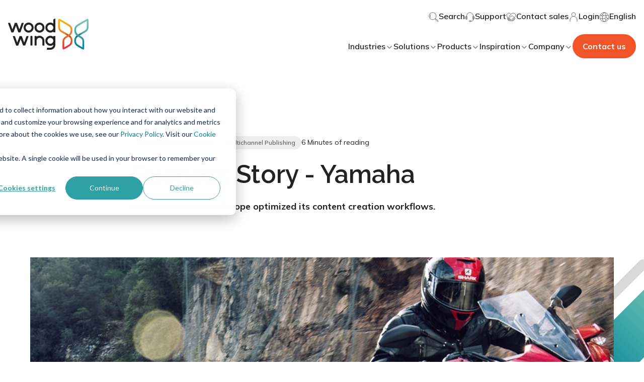

--- FILE ---
content_type: application/javascript
request_url: https://26222027.fs1.hubspotusercontent-eu1.net/hubfs/26222027/hub_generated/template_assets/1/65054772190/1769443382725/template_index.esm.min.js
body_size: 850
content:
import{css,LitElement,html}from"lit";import{customElement}from"lit/decorators.js";
/*! *****************************************************************************
Copyright (c) Microsoft Corporation.

Permission to use, copy, modify, and/or distribute this software for any
purpose with or without fee is hereby granted.

THE SOFTWARE IS PROVIDED "AS IS" AND THE AUTHOR DISCLAIMS ALL WARRANTIES WITH
REGARD TO THIS SOFTWARE INCLUDING ALL IMPLIED WARRANTIES OF MERCHANTABILITY
AND FITNESS. IN NO EVENT SHALL THE AUTHOR BE LIABLE FOR ANY SPECIAL, DIRECT,
INDIRECT, OR CONSEQUENTIAL DAMAGES OR ANY DAMAGES WHATSOEVER RESULTING FROM
LOSS OF USE, DATA OR PROFITS, WHETHER IN AN ACTION OF CONTRACT, NEGLIGENCE OR
OTHER TORTIOUS ACTION, ARISING OUT OF OR IN CONNECTION WITH THE USE OR
PERFORMANCE OF THIS SOFTWARE.
***************************************************************************** */function __decorate(decorators,target,key,desc){var d,c=arguments.length,r=c<3?target:null===desc?desc=Object.getOwnPropertyDescriptor(target,key):desc;if("object"==typeof Reflect&&"function"==typeof Reflect.decorate)r=Reflect.decorate(decorators,target,key,desc);else for(var i=decorators.length-1;i>=0;i--)(d=decorators[i])&&(r=(c<3?d(r):c>3?d(target,key,r):d(target,key))||r);return c>3&&r&&Object.defineProperty(target,key,r),r}var css_248z=css`*,
*::before,
*::after {
  box-sizing: border-box;
}

:host {
  --ww-cta-section-with-image-gap: var(--theme-ww-cta-section-with-image-gap, 1.2rem);
  --ww-cta-section-with-image-title-margin-bottom: var(--theme-ww-cta-section-with-image-title-margin-bottom, 8px);
  --ww-cta-section-with-image-width: var(--theme-ww-cta-section-with-image-width, 88px);
  --ww-cta-section-with-image-height: var(--theme-ww-cta-section-with-image-height, 88px);
  --ww-cta-section-with-image-border-radius: var(--theme-ww-cta-section-with-image-border-radius, 50%);
  --ww-cta-section-with-icon-background: var(--theme-ww-cta-section-with-icon-background, var(--color-base-white));
  --ww-cta-section-with-icon-border-radius: var(--theme-ww-cta-section-with-icon-border-radius, 50%);
  --ww-cta-section-with-icon-width: var(--theme-ww-cta-section-with-icon-width, 36px);
  --ww-cta-section-with-icon-height: var(--theme-ww-cta-section-with-icon-height, 36px);
}

.ww-cta-section-with-image {
  align-items: center;
  display: flex;
  gap: var(--ww-cta-section-with-image-gap);
  --theme-typography-base-margin-bottom: var(--ww-cta-section-with-image-title-margin-bottom);
}
.ww-cta-section-with-image .info {
  flex: 1;
}
.ww-cta-section-with-image .avatar {
  position: relative;
  width: var(--ww-cta-section-with-image-width);
  height: var(--ww-cta-section-with-image-height);
  display: inline-flex;
  position: relative;
  border-radius: var(--ww-cta-section-with-image-border-radius);
}
.ww-cta-section-with-image .avatar img {
  border-radius: 50%;
}
.ww-cta-section-with-image .avatar .icon {
  position: absolute;
  bottom: 0;
  right: 0;
  background: var(--ww-cta-section-with-icon-background);
  border-radius: var(--ww-cta-section-with-icon-border-radius);
  width: var(--ww-cta-section-with-icon-width);
  height: var(--ww-cta-section-with-icon-height);
  display: flex;
  justify-content: center;
  align-items: center;
}

@media only screen and (min-width: 425px) {
  .ww-cta-section-with-image {
    flex-direction: row;
  }
}`;let _t,_=t=>t,WwCtaSectionWithImage=class extends LitElement{render(){return html(_t||(_t=_`
    <div class="ww-cta-section-with-image">
      <div class="avatar">
        <slot name="avatar"></slot>
      </div>

      <div class="info">
        <div class="title">
          <slot name="title"></slot>
        </div>
        <slot name="action"></slot>
      </div>
    </div>`))}};WwCtaSectionWithImage.styles=[css_248z],WwCtaSectionWithImage=__decorate([customElement("wcl-ww-cta-section-with-image")],WwCtaSectionWithImage);export{WwCtaSectionWithImage};
//# sourceURL=https://26222027.fs1.hubspotusercontent-eu1.net/hubfs/26222027/hub_generated/template_assets/1/65054772190/1769443382725/template_index.esm.js

--- FILE ---
content_type: application/javascript
request_url: https://26222027.fs1.hubspotusercontent-eu1.net/hubfs/26222027/hub_generated/template_assets/1/65053823969/1769443376835/template_index.esm.min.js
body_size: 922
content:
import{css,LitElement,html}from"lit";import{customElement}from"lit/decorators.js";
/*! *****************************************************************************
Copyright (c) Microsoft Corporation.

Permission to use, copy, modify, and/or distribute this software for any
purpose with or without fee is hereby granted.

THE SOFTWARE IS PROVIDED "AS IS" AND THE AUTHOR DISCLAIMS ALL WARRANTIES WITH
REGARD TO THIS SOFTWARE INCLUDING ALL IMPLIED WARRANTIES OF MERCHANTABILITY
AND FITNESS. IN NO EVENT SHALL THE AUTHOR BE LIABLE FOR ANY SPECIAL, DIRECT,
INDIRECT, OR CONSEQUENTIAL DAMAGES OR ANY DAMAGES WHATSOEVER RESULTING FROM
LOSS OF USE, DATA OR PROFITS, WHETHER IN AN ACTION OF CONTRACT, NEGLIGENCE OR
OTHER TORTIOUS ACTION, ARISING OUT OF OR IN CONNECTION WITH THE USE OR
PERFORMANCE OF THIS SOFTWARE.
***************************************************************************** */function __decorate(decorators,target,key,desc){var d,c=arguments.length,r=c<3?target:null===desc?desc=Object.getOwnPropertyDescriptor(target,key):desc;if("object"==typeof Reflect&&"function"==typeof Reflect.decorate)r=Reflect.decorate(decorators,target,key,desc);else for(var i=decorators.length-1;i>=0;i--)(d=decorators[i])&&(r=(c<3?d(r):c>3?d(target,key,r):d(target,key))||r);return c>3&&r&&Object.defineProperty(target,key,r),r}var css_248z=css`*,
*::before,
*::after {
  box-sizing: border-box;
}

:host {
  --navigation-featured-card-action-width: var(--theme-navigation-featured-card-action-width, 100%);
}

:host {
  --theme-key-feature-font-size: 12px;
  --theme-key-feature-padding: 0;
  --theme-key-feature-description-color: var(--color-gray-100);
  --theme-key-feature-gap: 8px;
  --theme-key-feature-icon-margin-top: 4px;
  --theme-button-width: var(--navigation-featured-card-action-width);
}

.featured-card {
  background: var(--color-base-white);
  border-radius: 0.6rem;
  box-shadow: 0 0 12px rgba(16, 24, 40, 0.08);
  margin-top: 1rem;
  overflow: hidden;
}
.featured-card .labels {
  align-items: center;
  display: none;
  gap: 0.6rem;
}
.featured-card .labels.active {
  display: flex;
}
.featured-card .content {
  display: flex;
  flex-direction: column;
  gap: 0.8rem;
  padding: 1.2rem 1rem;
}

.features.active {
  margin-top: 0.8rem;
}

::slotted([slot=title]) {
  margin-bottom: 0.4rem !important;
}`;let _t,_=t=>t,WwNavigationFeaturedCard=class extends LitElement{render(){return html(_t||(_t=_`
      <div class="featured-card">
        <slot name="media"></slot>

        <div class="content">
          <div class="labels">
            <slot name="label"></slot>
          </div>

          <div class="text">
            <slot name="title"></slot>
            <slot name="description"></slot>
            <div class="features">
              <slot name="feature"></slot>
            </div>
          </div>

          <slot name="action"></slot>
        </div>
      </div>
    `))}firstUpdated(_changedProperties){super.firstUpdated(_changedProperties);const featureSlot=this.shadowRoot.querySelector('slot[name="feature"]');featureSlot.assignedElements().length>0&&featureSlot.parentElement.classList.add("active");const labelSlot=this.shadowRoot.querySelector('slot[name="label"]');labelSlot.assignedElements().length>0&&labelSlot.parentElement.classList.add("active")}};WwNavigationFeaturedCard.styles=[css_248z],WwNavigationFeaturedCard=__decorate([customElement("wcl-ww-navigation-featured-card")],WwNavigationFeaturedCard);export{WwNavigationFeaturedCard};
//# sourceURL=https://26222027.fs1.hubspotusercontent-eu1.net/hubfs/26222027/hub_generated/template_assets/1/65053823969/1769443376835/template_index.esm.js

--- FILE ---
content_type: application/javascript
request_url: https://26222027.fs1.hubspotusercontent-eu1.net/hubfs/26222027/hub_generated/template_assets/1/65053894901/1769443378015/template_index.esm.min.js
body_size: 1235
content:
import{css,LitElement,html,nothing}from"lit";import{property,customElement}from"lit/decorators.js";
/*! *****************************************************************************
Copyright (c) Microsoft Corporation.

Permission to use, copy, modify, and/or distribute this software for any
purpose with or without fee is hereby granted.

THE SOFTWARE IS PROVIDED "AS IS" AND THE AUTHOR DISCLAIMS ALL WARRANTIES WITH
REGARD TO THIS SOFTWARE INCLUDING ALL IMPLIED WARRANTIES OF MERCHANTABILITY
AND FITNESS. IN NO EVENT SHALL THE AUTHOR BE LIABLE FOR ANY SPECIAL, DIRECT,
INDIRECT, OR CONSEQUENTIAL DAMAGES OR ANY DAMAGES WHATSOEVER RESULTING FROM
LOSS OF USE, DATA OR PROFITS, WHETHER IN AN ACTION OF CONTRACT, NEGLIGENCE OR
OTHER TORTIOUS ACTION, ARISING OUT OF OR IN CONNECTION WITH THE USE OR
PERFORMANCE OF THIS SOFTWARE.
***************************************************************************** */function __decorate(decorators,target,key,desc){var d,c=arguments.length,r=c<3?target:null===desc?desc=Object.getOwnPropertyDescriptor(target,key):desc;if("object"==typeof Reflect&&"function"==typeof Reflect.decorate)r=Reflect.decorate(decorators,target,key,desc);else for(var i=decorators.length-1;i>=0;i--)(d=decorators[i])&&(r=(c<3?d(r):c>3?d(target,key,r):d(target,key))||r);return c>3&&r&&Object.defineProperty(target,key,r),r}function __metadata(metadataKey,metadataValue){if("object"==typeof Reflect&&"function"==typeof Reflect.metadata)return Reflect.metadata(metadataKey,metadataValue)}var css_248z=css`*,
*::before,
*::after {
  box-sizing: border-box;
}

:host {
  --navigation-submenu-mobile-background: var(--theme-navigation-submenu-mobile-background, var(--color-base-white));
  --navigation-submenu-mobile-padding: var(--theme-navigation-submenu-mobile-padding, 1.2rem 1.6rem 0);
  --navigation-submenu-mobile-title-padding-bottom: var(--theme-navigation-submenu-mobile-title-padding-bottom, 1.6rem);
  --navigation-submenu-mobile-column-padding: var(--theme-navigation-submenu-mobile-column-padding, 1.6rem 0 2.4rem);
  --navigation-submenu-mobile-column-padding-alternative: var(--theme-navigation-submenu-mobile-column-padding-alternative, 1.6rem 1.2rem);
}

:host {
  pointer-events: none;
  position: absolute;
  top: 0;
  bottom: 0;
  left: 0;
  width: 100%;
  z-index: 9999;
    overflow-x: hidden;
    overflow-y: scroll;
}

:host([open]) {
  overflow: unset;
}

.title {
  padding-bottom: var(--navigation-submenu-mobile-title-padding-bottom);
}
.title::after {
  background: var(--color-secondary-blue-gradient);
  content: "";
  display: block;
  height: 2px;
  margin-top: 0.6rem;
  width: 100%;
}
.title ::slotted([slot=title]) {
  margin-bottom: 0 !important;
}

.submenu {
  --theme-navigation-banner-padding: 2.4rem 0;
  background: var(--navigation-submenu-mobile-background);
  padding: var(--navigation-submenu-mobile-padding);
  pointer-events: all;
  transform: translateX(120%);
  transition: transform 0.1s linear, max-height 0.1s linear;
  width: 100%;
  overflow: hidden;
}
.submenu.open {
  overflow: auto;
  max-height: 100%;
  transform: translateX(0);
//   height: calc(100vh - 96px);
}
.submenu.open.product {
  height: calc(100vh - 184px);
}
.submenu.scrolling {
  position: relative;
}

.column {
  display: flex;
  flex: 1;
  flex-direction: column;
  gap: 1.6rem;
  padding: var(--navigation-submenu-mobile-column-padding);
  width: 100%;
}

.back-menu {
  position: sticky;
  bottom: 0;
}

.hidden {
  display: none;
}`;let _t,_=t=>t,WwNavigationSubmenuMobile=class extends LitElement{render(){return html(_t||(_t=_`
      <div id="${0}"
           class="submenu ${0} ${0}"
           @closesubmenu="${0}"  datiner>

        <div class="wrapper">
          <div class="title">
            <slot name="title"></slot>
          </div>

          <div class="menu-items">
            <slot name="menu-item"></slot>
          </div>
        </div>

        <div class="back-menu"
             daty>
          <slot name="back-menu"></slot>
        </div>

      </div>
    `),this.id?this.id:nothing,this.open?"open":"",this.hasProduct?"product":"",this.closeSubmenu)}closeSubmenu(){this.open=!this.open,this.requestUpdate()}};WwNavigationSubmenuMobile.styles=[css_248z],__decorate([property({type:Boolean}),__metadata("design:type",Boolean)],WwNavigationSubmenuMobile.prototype,"open",void 0),__decorate([property({attribute:"product",type:Boolean}),__metadata("design:type",Boolean)],WwNavigationSubmenuMobile.prototype,"hasProduct",void 0),__decorate([property(),__metadata("design:type",String)],WwNavigationSubmenuMobile.prototype,"id",void 0),WwNavigationSubmenuMobile=__decorate([customElement("wcl-ww-navigation-submenu-mobile")],WwNavigationSubmenuMobile);export{WwNavigationSubmenuMobile};
//# sourceURL=https://26222027.fs1.hubspotusercontent-eu1.net/hubfs/26222027/hub_generated/template_assets/1/65053894901/1769443378015/template_index.esm.js

--- FILE ---
content_type: application/javascript
request_url: https://26222027.fs1.hubspotusercontent-eu1.net/hubfs/26222027/hub_generated/template_assets/1/65054772178/1769443379417/template_index.esm.min.js
body_size: 12961
content:
import{css,LitElement,html as html$2,nothing}from"lit";import{property,customElement}from"lit/decorators.js";import{ifDefined}from"lit-html/directives/if-defined.js";var match,version,commonjsGlobal="undefined"!=typeof globalThis?globalThis:"undefined"!=typeof window?window:"undefined"!=typeof global?global:"undefined"!=typeof self?self:{},fails$d=function(exec){try{return!!exec()}catch(error){return!0}},fails$c=fails$d,descriptors=!fails$c(function(){return 7!=Object.defineProperty({},1,{get:function(){return 7}})[1]}),check=function(it){return it&&it.Math==Math&&it},global$t=check("object"==typeof globalThis&&globalThis)||check("object"==typeof window&&window)||check("object"==typeof self&&self)||check("object"==typeof commonjsGlobal&&commonjsGlobal)||function(){return this}()||Function("return this")(),fails$b=fails$d,functionBindNative=!fails$b(function(){var test=function(){}.bind();return"function"!=typeof test||test.hasOwnProperty("prototype")}),NATIVE_BIND$1=functionBindNative,FunctionPrototype$1=Function.prototype,bind=FunctionPrototype$1.bind,call$7=FunctionPrototype$1.call,uncurryThis$f=NATIVE_BIND$1&&bind.bind(call$7,call$7),functionUncurryThis=NATIVE_BIND$1?function(fn){return fn&&uncurryThis$f(fn)}:function(fn){return fn&&function(){return call$7.apply(fn,arguments)}},isCallable$d=function(argument){return"function"==typeof argument},fails$a=fails$d,isCallable$c=isCallable$d,replacement=/#|\.prototype\./,isForced$2=function(feature,detection){var value=data[normalize(feature)];return value==POLYFILL||value!=NATIVE&&(isCallable$c(detection)?fails$a(detection):!!detection)},normalize=isForced$2.normalize=function(string){return String(string).replace(replacement,".").toLowerCase()},data=isForced$2.data={},NATIVE=isForced$2.NATIVE="N",POLYFILL=isForced$2.POLYFILL="P",isForced_1=isForced$2,isCallable$b=isCallable$d,isObject$7=function(it){return"object"==typeof it?null!==it:isCallable$b(it)},global$s=global$t,isObject$6=isObject$7,String$4=global$s.String,TypeError$9=global$s.TypeError,anObject$9=function(argument){if(isObject$6(argument))return argument;throw TypeError$9(String$4(argument)+" is not an object")},global$r=global$t,isCallable$a=isCallable$d,String$3=global$r.String,TypeError$8=global$r.TypeError,aPossiblePrototype$1=function(argument){if("object"==typeof argument||isCallable$a(argument))return argument;throw TypeError$8("Can't set "+String$3(argument)+" as a prototype")},uncurryThis$e=functionUncurryThis,anObject$8=anObject$9,aPossiblePrototype=aPossiblePrototype$1,objectSetPrototypeOf=Object.setPrototypeOf||("__proto__"in{}?function(){var setter,CORRECT_SETTER=!1,test={};try{(setter=uncurryThis$e(Object.getOwnPropertyDescriptor(Object.prototype,"__proto__").set))(test,[]),CORRECT_SETTER=test instanceof Array}catch(error){}return function(O,proto){return anObject$8(O),aPossiblePrototype(proto),CORRECT_SETTER?setter(O,proto):O.__proto__=proto,O}}():void 0),isCallable$9=isCallable$d,isObject$5=isObject$7,setPrototypeOf=objectSetPrototypeOf,inheritIfRequired$1=function($this,dummy,Wrapper){var NewTarget,NewTargetPrototype;return setPrototypeOf&&isCallable$9(NewTarget=dummy.constructor)&&NewTarget!==Wrapper&&isObject$5(NewTargetPrototype=NewTarget.prototype)&&NewTargetPrototype!==Wrapper.prototype&&setPrototypeOf($this,NewTargetPrototype),$this},objectDefineProperty={},global$q=global$t,isObject$4=isObject$7,document$1=global$q.document,EXISTS$1=isObject$4(document$1)&&isObject$4(document$1.createElement),documentCreateElement$1=function(it){return EXISTS$1?document$1.createElement(it):{}},DESCRIPTORS$8=descriptors,fails$9=fails$d,createElement=documentCreateElement$1,ie8DomDefine=!DESCRIPTORS$8&&!fails$9(function(){return 7!=Object.defineProperty(createElement("div"),"a",{get:function(){return 7}}).a}),DESCRIPTORS$7=descriptors,fails$8=fails$d,v8PrototypeDefineBug=DESCRIPTORS$7&&fails$8(function(){return 42!=Object.defineProperty(function(){},"prototype",{value:42,writable:!1}).prototype}),NATIVE_BIND=functionBindNative,call$6=Function.prototype.call,functionCall=NATIVE_BIND?call$6.bind(call$6):function(){return call$6.apply(call$6,arguments)},global$p=global$t,isCallable$8=isCallable$d,aFunction=function(argument){return isCallable$8(argument)?argument:void 0},getBuiltIn$5=function(namespace,method){return arguments.length<2?aFunction(global$p[namespace]):global$p[namespace]&&global$p[namespace][method]},uncurryThis$d=functionUncurryThis,objectIsPrototypeOf=uncurryThis$d({}.isPrototypeOf),getBuiltIn$4=getBuiltIn$5,engineUserAgent=getBuiltIn$4("navigator","userAgent")||"",global$o=global$t,userAgent=engineUserAgent,process=global$o.process,Deno=global$o.Deno,versions=process&&process.versions||Deno&&Deno.version,v8=versions&&versions.v8;v8&&(version=(match=v8.split("."))[0]>0&&match[0]<4?1:+(match[0]+match[1])),!version&&userAgent&&(!(match=userAgent.match(/Edge\/(\d+)/))||match[1]>=74)&&(match=userAgent.match(/Chrome\/(\d+)/))&&(version=+match[1]);var engineV8Version=version,V8_VERSION=engineV8Version,fails$7=fails$d,nativeSymbol=!!Object.getOwnPropertySymbols&&!fails$7(function(){var symbol=Symbol();return!String(symbol)||!(Object(symbol)instanceof Symbol)||!Symbol.sham&&V8_VERSION&&V8_VERSION<41}),NATIVE_SYMBOL$1=nativeSymbol,useSymbolAsUid=NATIVE_SYMBOL$1&&!Symbol.sham&&"symbol"==typeof Symbol.iterator,global$n=global$t,getBuiltIn$3=getBuiltIn$5,isCallable$7=isCallable$d,isPrototypeOf$2=objectIsPrototypeOf,USE_SYMBOL_AS_UID$1=useSymbolAsUid,Object$4=global$n.Object,isSymbol$2=USE_SYMBOL_AS_UID$1?function(it){return"symbol"==typeof it}:function(it){var $Symbol=getBuiltIn$3("Symbol");return isCallable$7($Symbol)&&isPrototypeOf$2($Symbol.prototype,Object$4(it))},global$m=global$t,String$2=global$m.String,tryToString$1=function(argument){try{return String$2(argument)}catch(error){return"Object"}},global$l=global$t,isCallable$6=isCallable$d,tryToString=tryToString$1,TypeError$7=global$l.TypeError,aCallable$1=function(argument){if(isCallable$6(argument))return argument;throw TypeError$7(tryToString(argument)+" is not a function")},aCallable=aCallable$1,getMethod$2=function(V,P){var func=V[P];return null==func?void 0:aCallable(func)},global$k=global$t,call$5=functionCall,isCallable$5=isCallable$d,isObject$3=isObject$7,TypeError$6=global$k.TypeError,ordinaryToPrimitive$1=function(input,pref){var fn,val;if("string"===pref&&isCallable$5(fn=input.toString)&&!isObject$3(val=call$5(fn,input)))return val;if(isCallable$5(fn=input.valueOf)&&!isObject$3(val=call$5(fn,input)))return val;if("string"!==pref&&isCallable$5(fn=input.toString)&&!isObject$3(val=call$5(fn,input)))return val;throw TypeError$6("Can't convert object to primitive value")},shared$4={exports:{}},global$j=global$t,defineProperty$1=Object.defineProperty,setGlobal$3=function(key,value){try{defineProperty$1(global$j,key,{value:value,configurable:!0,writable:!0})}catch(error){global$j[key]=value}return value},global$i=global$t,setGlobal$2=setGlobal$3,SHARED="__core-js_shared__",store$3=global$i[SHARED]||setGlobal$2(SHARED,{}),sharedStore=store$3,store$2=sharedStore;(shared$4.exports=function(key,value){return store$2[key]||(store$2[key]=void 0!==value?value:{})})("versions",[]).push({version:"3.21.1",mode:"global",copyright:"© 2014-2022 Denis Pushkarev (zloirock.ru)",license:"https://github.com/zloirock/core-js/blob/v3.21.1/LICENSE",source:"https://github.com/zloirock/core-js"});var global$h=global$t,TypeError$5=global$h.TypeError,requireObjectCoercible$4=function(it){if(null==it)throw TypeError$5("Can't call method on "+it);return it},global$g=global$t,requireObjectCoercible$3=requireObjectCoercible$4,Object$3=global$g.Object,toObject$1=function(argument){return Object$3(requireObjectCoercible$3(argument))},uncurryThis$c=functionUncurryThis,toObject=toObject$1,hasOwnProperty=uncurryThis$c({}.hasOwnProperty),hasOwnProperty_1=Object.hasOwn||function(it,key){return hasOwnProperty(toObject(it),key)},uncurryThis$b=functionUncurryThis,id=0,postfix=Math.random(),toString$6=uncurryThis$b(1..toString),uid$2=function(key){return"Symbol("+(void 0===key?"":key)+")_"+toString$6(++id+postfix,36)},global$f=global$t,shared$3=shared$4.exports,hasOwn$7=hasOwnProperty_1,uid$1=uid$2,NATIVE_SYMBOL=nativeSymbol,USE_SYMBOL_AS_UID=useSymbolAsUid,WellKnownSymbolsStore=shared$3("wks"),Symbol$1=global$f.Symbol,symbolFor=Symbol$1&&Symbol$1.for,createWellKnownSymbol=USE_SYMBOL_AS_UID?Symbol$1:Symbol$1&&Symbol$1.withoutSetter||uid$1,wellKnownSymbol$7=function(name){if(!hasOwn$7(WellKnownSymbolsStore,name)||!NATIVE_SYMBOL&&"string"!=typeof WellKnownSymbolsStore[name]){var description="Symbol."+name;NATIVE_SYMBOL&&hasOwn$7(Symbol$1,name)?WellKnownSymbolsStore[name]=Symbol$1[name]:WellKnownSymbolsStore[name]=USE_SYMBOL_AS_UID&&symbolFor?symbolFor(description):createWellKnownSymbol(description)}return WellKnownSymbolsStore[name]},global$e=global$t,call$4=functionCall,isObject$2=isObject$7,isSymbol$1=isSymbol$2,getMethod$1=getMethod$2,ordinaryToPrimitive=ordinaryToPrimitive$1,wellKnownSymbol$6=wellKnownSymbol$7,TypeError$4=global$e.TypeError,TO_PRIMITIVE=wellKnownSymbol$6("toPrimitive"),toPrimitive$1=function(input,pref){if(!isObject$2(input)||isSymbol$1(input))return input;var result,exoticToPrim=getMethod$1(input,TO_PRIMITIVE);if(exoticToPrim){if(void 0===pref&&(pref="default"),result=call$4(exoticToPrim,input,pref),!isObject$2(result)||isSymbol$1(result))return result;throw TypeError$4("Can't convert object to primitive value")}return void 0===pref&&(pref="number"),ordinaryToPrimitive(input,pref)},toPrimitive=toPrimitive$1,isSymbol=isSymbol$2,toPropertyKey$2=function(argument){var key=toPrimitive(argument,"string");return isSymbol(key)?key:key+""},global$d=global$t,DESCRIPTORS$6=descriptors,IE8_DOM_DEFINE$1=ie8DomDefine,V8_PROTOTYPE_DEFINE_BUG$1=v8PrototypeDefineBug,anObject$7=anObject$9,toPropertyKey$1=toPropertyKey$2,TypeError$3=global$d.TypeError,$defineProperty=Object.defineProperty,$getOwnPropertyDescriptor$1=Object.getOwnPropertyDescriptor,ENUMERABLE="enumerable",CONFIGURABLE$1="configurable",WRITABLE="writable";objectDefineProperty.f=DESCRIPTORS$6?V8_PROTOTYPE_DEFINE_BUG$1?function(O,P,Attributes){if(anObject$7(O),P=toPropertyKey$1(P),anObject$7(Attributes),"function"==typeof O&&"prototype"===P&&"value"in Attributes&&WRITABLE in Attributes&&!Attributes[WRITABLE]){var current=$getOwnPropertyDescriptor$1(O,P);current&&current[WRITABLE]&&(O[P]=Attributes.value,Attributes={configurable:CONFIGURABLE$1 in Attributes?Attributes[CONFIGURABLE$1]:current[CONFIGURABLE$1],enumerable:ENUMERABLE in Attributes?Attributes[ENUMERABLE]:current[ENUMERABLE],writable:!1})}return $defineProperty(O,P,Attributes)}:$defineProperty:function(O,P,Attributes){if(anObject$7(O),P=toPropertyKey$1(P),anObject$7(Attributes),IE8_DOM_DEFINE$1)try{return $defineProperty(O,P,Attributes)}catch(error){}if("get"in Attributes||"set"in Attributes)throw TypeError$3("Accessors not supported");return"value"in Attributes&&(O[P]=Attributes.value),O};var createPropertyDescriptor$2=function(bitmap,value){return{enumerable:!(1&bitmap),configurable:!(2&bitmap),writable:!(4&bitmap),value:value}},DESCRIPTORS$5=descriptors,definePropertyModule$3=objectDefineProperty,createPropertyDescriptor$1=createPropertyDescriptor$2,createNonEnumerableProperty$5=DESCRIPTORS$5?function(object,key,value){return definePropertyModule$3.f(object,key,createPropertyDescriptor$1(1,value))}:function(object,key,value){return object[key]=value,object},objectGetOwnPropertyNames={},uncurryThis$a=functionUncurryThis,toString$5=uncurryThis$a({}.toString),stringSlice$3=uncurryThis$a("".slice),classofRaw$1=function(it){return stringSlice$3(toString$5(it),8,-1)},global$c=global$t,uncurryThis$9=functionUncurryThis,fails$6=fails$d,classof$4=classofRaw$1,Object$2=global$c.Object,split=uncurryThis$9("".split),indexedObject=fails$6(function(){return!Object$2("z").propertyIsEnumerable(0)})?function(it){return"String"==classof$4(it)?split(it,""):Object$2(it)}:Object$2,IndexedObject=indexedObject,requireObjectCoercible$2=requireObjectCoercible$4,toIndexedObject$4=function(it){return IndexedObject(requireObjectCoercible$2(it))},ceil=Math.ceil,floor=Math.floor,toIntegerOrInfinity$3=function(argument){var number=+argument;return number!=number||0===number?0:(number>0?floor:ceil)(number)},toIntegerOrInfinity$2=toIntegerOrInfinity$3,max=Math.max,min$1=Math.min,toAbsoluteIndex$1=function(index,length){var integer=toIntegerOrInfinity$2(index);return integer<0?max(integer+length,0):min$1(integer,length)},toIntegerOrInfinity$1=toIntegerOrInfinity$3,min=Math.min,toLength$2=function(argument){return argument>0?min(toIntegerOrInfinity$1(argument),9007199254740991):0},toLength$1=toLength$2,lengthOfArrayLike$1=function(obj){return toLength$1(obj.length)},toIndexedObject$3=toIndexedObject$4,toAbsoluteIndex=toAbsoluteIndex$1,lengthOfArrayLike=lengthOfArrayLike$1,createMethod$1=function(IS_INCLUDES){return function($this,el,fromIndex){var value,O=toIndexedObject$3($this),length=lengthOfArrayLike(O),index=toAbsoluteIndex(fromIndex,length);if(IS_INCLUDES&&el!=el){for(;length>index;)if((value=O[index++])!=value)return!0}else for(;length>index;index++)if((IS_INCLUDES||index in O)&&O[index]===el)return IS_INCLUDES||index||0;return!IS_INCLUDES&&-1}},arrayIncludes={includes:createMethod$1(!0),indexOf:createMethod$1(!1)},hiddenKeys$4={},uncurryThis$8=functionUncurryThis,hasOwn$6=hasOwnProperty_1,toIndexedObject$2=toIndexedObject$4,indexOf$1=arrayIncludes.indexOf,hiddenKeys$3=hiddenKeys$4,push=uncurryThis$8([].push),objectKeysInternal=function(object,names){var key,O=toIndexedObject$2(object),i=0,result=[];for(key in O)!hasOwn$6(hiddenKeys$3,key)&&hasOwn$6(O,key)&&push(result,key);for(;names.length>i;)hasOwn$6(O,key=names[i++])&&(~indexOf$1(result,key)||push(result,key));return result},enumBugKeys$3=["constructor","hasOwnProperty","isPrototypeOf","propertyIsEnumerable","toLocaleString","toString","valueOf"],internalObjectKeys$1=objectKeysInternal,enumBugKeys$2=enumBugKeys$3,hiddenKeys$2=enumBugKeys$2.concat("length","prototype");objectGetOwnPropertyNames.f=Object.getOwnPropertyNames||function(O){return internalObjectKeys$1(O,hiddenKeys$2)};var isObject$1=isObject$7,classof$3=classofRaw$1,wellKnownSymbol$5=wellKnownSymbol$7,MATCH$1=wellKnownSymbol$5("match"),isRegexp=function(it){var isRegExp;return isObject$1(it)&&(void 0!==(isRegExp=it[MATCH$1])?!!isRegExp:"RegExp"==classof$3(it))},wellKnownSymbol$4=wellKnownSymbol$7,TO_STRING_TAG$1=wellKnownSymbol$4("toStringTag"),test={};test[TO_STRING_TAG$1]="z";var toStringTagSupport="[object z]"===String(test),global$b=global$t,TO_STRING_TAG_SUPPORT=toStringTagSupport,isCallable$4=isCallable$d,classofRaw=classofRaw$1,wellKnownSymbol$3=wellKnownSymbol$7,TO_STRING_TAG=wellKnownSymbol$3("toStringTag"),Object$1=global$b.Object,CORRECT_ARGUMENTS="Arguments"==classofRaw(function(){return arguments}()),tryGet=function(it,key){try{return it[key]}catch(error){}},classof$2=TO_STRING_TAG_SUPPORT?classofRaw:function(it){var O,tag,result;return void 0===it?"Undefined":null===it?"Null":"string"==typeof(tag=tryGet(O=Object$1(it),TO_STRING_TAG))?tag:CORRECT_ARGUMENTS?classofRaw(O):"Object"==(result=classofRaw(O))&&isCallable$4(O.callee)?"Arguments":result},global$a=global$t,classof$1=classof$2,String$1=global$a.String,toString$4=function(argument){if("Symbol"===classof$1(argument))throw TypeError("Cannot convert a Symbol value to a string");return String$1(argument)},anObject$6=anObject$9,regexpFlags$1=function(){var that=anObject$6(this),result="";return that.global&&(result+="g"),that.ignoreCase&&(result+="i"),that.multiline&&(result+="m"),that.dotAll&&(result+="s"),that.unicode&&(result+="u"),that.sticky&&(result+="y"),result},fails$5=fails$d,global$9=global$t,$RegExp$2=global$9.RegExp,UNSUPPORTED_Y$2=fails$5(function(){var re=$RegExp$2("a","y");return re.lastIndex=2,null!=re.exec("abcd")}),MISSED_STICKY$1=UNSUPPORTED_Y$2||fails$5(function(){return!$RegExp$2("a","y").sticky}),BROKEN_CARET=UNSUPPORTED_Y$2||fails$5(function(){var re=$RegExp$2("^r","gy");return re.lastIndex=2,null!=re.exec("str")}),regexpStickyHelpers={BROKEN_CARET:BROKEN_CARET,MISSED_STICKY:MISSED_STICKY$1,UNSUPPORTED_Y:UNSUPPORTED_Y$2},redefine$4={exports:{}},uncurryThis$7=functionUncurryThis,isCallable$3=isCallable$d,store$1=sharedStore,functionToString=uncurryThis$7(Function.toString);isCallable$3(store$1.inspectSource)||(store$1.inspectSource=function(it){return functionToString(it)});var set,get,has,inspectSource$2=store$1.inspectSource,global$8=global$t,isCallable$2=isCallable$d,inspectSource$1=inspectSource$2,WeakMap$1=global$8.WeakMap,nativeWeakMap=isCallable$2(WeakMap$1)&&/native code/.test(inspectSource$1(WeakMap$1)),shared$2=shared$4.exports,uid=uid$2,keys$1=shared$2("keys"),sharedKey$2=function(key){return keys$1[key]||(keys$1[key]=uid(key))},NATIVE_WEAK_MAP=nativeWeakMap,global$7=global$t,uncurryThis$6=functionUncurryThis,isObject=isObject$7,createNonEnumerableProperty$4=createNonEnumerableProperty$5,hasOwn$5=hasOwnProperty_1,shared$1=sharedStore,sharedKey$1=sharedKey$2,hiddenKeys$1=hiddenKeys$4,OBJECT_ALREADY_INITIALIZED="Object already initialized",TypeError$2=global$7.TypeError,WeakMap=global$7.WeakMap,enforce=function(it){return has(it)?get(it):set(it,{})},getterFor=function(TYPE){return function(it){var state;if(!isObject(it)||(state=get(it)).type!==TYPE)throw TypeError$2("Incompatible receiver, "+TYPE+" required");return state}};if(NATIVE_WEAK_MAP||shared$1.state){var store=shared$1.state||(shared$1.state=new WeakMap),wmget=uncurryThis$6(store.get),wmhas=uncurryThis$6(store.has),wmset=uncurryThis$6(store.set);set=function(it,metadata){if(wmhas(store,it))throw new TypeError$2(OBJECT_ALREADY_INITIALIZED);return metadata.facade=it,wmset(store,it,metadata),metadata},get=function(it){return wmget(store,it)||{}},has=function(it){return wmhas(store,it)}}else{var STATE=sharedKey$1("state");hiddenKeys$1[STATE]=!0,set=function(it,metadata){if(hasOwn$5(it,STATE))throw new TypeError$2(OBJECT_ALREADY_INITIALIZED);return metadata.facade=it,createNonEnumerableProperty$4(it,STATE,metadata),metadata},get=function(it){return hasOwn$5(it,STATE)?it[STATE]:{}},has=function(it){return hasOwn$5(it,STATE)}}var internalState={set:set,get:get,has:has,enforce:enforce,getterFor:getterFor},DESCRIPTORS$4=descriptors,hasOwn$4=hasOwnProperty_1,FunctionPrototype=Function.prototype,getDescriptor=DESCRIPTORS$4&&Object.getOwnPropertyDescriptor,EXISTS=hasOwn$4(FunctionPrototype,"name"),PROPER=EXISTS&&"something"===function(){}.name,CONFIGURABLE=EXISTS&&(!DESCRIPTORS$4||DESCRIPTORS$4&&getDescriptor(FunctionPrototype,"name").configurable),functionName={EXISTS:EXISTS,PROPER:PROPER,CONFIGURABLE:CONFIGURABLE},global$6=global$t,isCallable$1=isCallable$d,hasOwn$3=hasOwnProperty_1,createNonEnumerableProperty$3=createNonEnumerableProperty$5,setGlobal$1=setGlobal$3,inspectSource=inspectSource$2,InternalStateModule=internalState,CONFIGURABLE_FUNCTION_NAME=functionName.CONFIGURABLE,getInternalState$1=InternalStateModule.get,enforceInternalState$1=InternalStateModule.enforce,TEMPLATE=String(String).split("String");(redefine$4.exports=function(O,key,value,options){var state,unsafe=!!options&&!!options.unsafe,simple=!!options&&!!options.enumerable,noTargetGet=!!options&&!!options.noTargetGet,name=options&&void 0!==options.name?options.name:key;isCallable$1(value)&&("Symbol("===String(name).slice(0,7)&&(name="["+String(name).replace(/^Symbol\(([^)]*)\)/,"$1")+"]"),(!hasOwn$3(value,"name")||CONFIGURABLE_FUNCTION_NAME&&value.name!==name)&&createNonEnumerableProperty$3(value,"name",name),(state=enforceInternalState$1(value)).source||(state.source=TEMPLATE.join("string"==typeof name?name:""))),O!==global$6?(unsafe?!noTargetGet&&O[key]&&(simple=!0):delete O[key],simple?O[key]=value:createNonEnumerableProperty$3(O,key,value)):simple?O[key]=value:setGlobal$1(key,value)})(Function.prototype,"toString",function(){return isCallable$1(this)&&getInternalState$1(this).source||inspectSource(this)});var getBuiltIn$2=getBuiltIn$5,definePropertyModule$2=objectDefineProperty,wellKnownSymbol$2=wellKnownSymbol$7,DESCRIPTORS$3=descriptors,SPECIES$1=wellKnownSymbol$2("species"),setSpecies$1=function(CONSTRUCTOR_NAME){var Constructor=getBuiltIn$2(CONSTRUCTOR_NAME),defineProperty=definePropertyModule$2.f;DESCRIPTORS$3&&Constructor&&!Constructor[SPECIES$1]&&defineProperty(Constructor,SPECIES$1,{configurable:!0,get:function(){return this}})},fails$4=fails$d,global$5=global$t,$RegExp$1=global$5.RegExp,regexpUnsupportedDotAll=fails$4(function(){var re=$RegExp$1(".","s");return!(re.dotAll&&re.exec("\n")&&"s"===re.flags)}),fails$3=fails$d,global$4=global$t,$RegExp=global$4.RegExp,regexpUnsupportedNcg=fails$3(function(){var re=$RegExp("(?<a>b)","g");return"b"!==re.exec("b").groups.a||"bc"!=="b".replace(re,"$<a>c")}),DESCRIPTORS$2=descriptors,global$3=global$t,uncurryThis$5=functionUncurryThis,isForced$1=isForced_1,inheritIfRequired=inheritIfRequired$1,createNonEnumerableProperty$2=createNonEnumerableProperty$5,defineProperty=objectDefineProperty.f,getOwnPropertyNames=objectGetOwnPropertyNames.f,isPrototypeOf$1=objectIsPrototypeOf,isRegExp=isRegexp,toString$3=toString$4,regExpFlags$1=regexpFlags$1,stickyHelpers$1=regexpStickyHelpers,redefine$3=redefine$4.exports,fails$2=fails$d,hasOwn$2=hasOwnProperty_1,enforceInternalState=internalState.enforce,setSpecies=setSpecies$1,wellKnownSymbol$1=wellKnownSymbol$7,UNSUPPORTED_DOT_ALL$1=regexpUnsupportedDotAll,UNSUPPORTED_NCG$1=regexpUnsupportedNcg,MATCH=wellKnownSymbol$1("match"),NativeRegExp=global$3.RegExp,RegExpPrototype$2=NativeRegExp.prototype,SyntaxError=global$3.SyntaxError,getFlags$1=uncurryThis$5(regExpFlags$1),exec$1=uncurryThis$5(RegExpPrototype$2.exec),charAt$3=uncurryThis$5("".charAt),replace$1=uncurryThis$5("".replace),stringIndexOf=uncurryThis$5("".indexOf),stringSlice$2=uncurryThis$5("".slice),IS_NCG=/^\?<[^\s\d!#%&*+<=>@^][^\s!#%&*+<=>@^]*>/,re1=/a/g,re2=/a/g,CORRECT_NEW=new NativeRegExp(re1)!==re1,MISSED_STICKY=stickyHelpers$1.MISSED_STICKY,UNSUPPORTED_Y$1=stickyHelpers$1.UNSUPPORTED_Y,BASE_FORCED=DESCRIPTORS$2&&(!CORRECT_NEW||MISSED_STICKY||UNSUPPORTED_DOT_ALL$1||UNSUPPORTED_NCG$1||fails$2(function(){return re2[MATCH]=!1,NativeRegExp(re1)!=re1||NativeRegExp(re2)==re2||"/a/i"!=NativeRegExp(re1,"i")})),handleDotAll=function(string){for(var chr,length=string.length,index=0,result="",brackets=!1;index<=length;index++)"\\"!==(chr=charAt$3(string,index))?brackets||"."!==chr?("["===chr?brackets=!0:"]"===chr&&(brackets=!1),result+=chr):result+="[\\s\\S]":result+=chr+charAt$3(string,++index);return result},handleNCG=function(string){for(var chr,length=string.length,index=0,result="",named=[],names={},brackets=!1,ncg=!1,groupid=0,groupname="";index<=length;index++){if("\\"===(chr=charAt$3(string,index)))chr+=charAt$3(string,++index);else if("]"===chr)brackets=!1;else if(!brackets)switch(!0){case"["===chr:brackets=!0;break;case"("===chr:exec$1(IS_NCG,stringSlice$2(string,index+1))&&(index+=2,ncg=!0),result+=chr,groupid++;continue;case">"===chr&&ncg:if(""===groupname||hasOwn$2(names,groupname))throw new SyntaxError("Invalid capture group name");names[groupname]=!0,named[named.length]=[groupname,groupid],ncg=!1,groupname="";continue}ncg?groupname+=chr:result+=chr}return[result,named]};if(isForced$1("RegExp",BASE_FORCED)){for(var RegExpWrapper=function(pattern,flags){var rawFlags,dotAll,sticky,handled,result,state,thisIsRegExp=isPrototypeOf$1(RegExpPrototype$2,this),patternIsRegExp=isRegExp(pattern),flagsAreUndefined=void 0===flags,groups=[],rawPattern=pattern;if(!thisIsRegExp&&patternIsRegExp&&flagsAreUndefined&&pattern.constructor===RegExpWrapper)return pattern;if((patternIsRegExp||isPrototypeOf$1(RegExpPrototype$2,pattern))&&(pattern=pattern.source,flagsAreUndefined&&(flags="flags"in rawPattern?rawPattern.flags:getFlags$1(rawPattern))),pattern=void 0===pattern?"":toString$3(pattern),flags=void 0===flags?"":toString$3(flags),rawPattern=pattern,UNSUPPORTED_DOT_ALL$1&&"dotAll"in re1&&(dotAll=!!flags&&stringIndexOf(flags,"s")>-1)&&(flags=replace$1(flags,/s/g,"")),rawFlags=flags,MISSED_STICKY&&"sticky"in re1&&(sticky=!!flags&&stringIndexOf(flags,"y")>-1)&&UNSUPPORTED_Y$1&&(flags=replace$1(flags,/y/g,"")),UNSUPPORTED_NCG$1&&(pattern=(handled=handleNCG(pattern))[0],groups=handled[1]),result=inheritIfRequired(NativeRegExp(pattern,flags),thisIsRegExp?this:RegExpPrototype$2,RegExpWrapper),(dotAll||sticky||groups.length)&&(state=enforceInternalState(result),dotAll&&(state.dotAll=!0,state.raw=RegExpWrapper(handleDotAll(pattern),rawFlags)),sticky&&(state.sticky=!0),groups.length&&(state.groups=groups)),pattern!==rawPattern)try{createNonEnumerableProperty$2(result,"source",""===rawPattern?"(?:)":rawPattern)}catch(error){}return result},proxy=function(key){key in RegExpWrapper||defineProperty(RegExpWrapper,key,{configurable:!0,get:function(){return NativeRegExp[key]},set:function(it){NativeRegExp[key]=it}})},keys=getOwnPropertyNames(NativeRegExp),index=0;keys.length>index;)proxy(keys[index++]);RegExpPrototype$2.constructor=RegExpWrapper,RegExpWrapper.prototype=RegExpPrototype$2,redefine$3(global$3,"RegExp",RegExpWrapper)}setSpecies("RegExp");var objectGetOwnPropertyDescriptor={},objectPropertyIsEnumerable={},$propertyIsEnumerable={}.propertyIsEnumerable,getOwnPropertyDescriptor$1=Object.getOwnPropertyDescriptor,NASHORN_BUG=getOwnPropertyDescriptor$1&&!$propertyIsEnumerable.call({1:2},1);objectPropertyIsEnumerable.f=NASHORN_BUG?function(V){var descriptor=getOwnPropertyDescriptor$1(this,V);return!!descriptor&&descriptor.enumerable}:$propertyIsEnumerable;var DESCRIPTORS$1=descriptors,call$3=functionCall,propertyIsEnumerableModule=objectPropertyIsEnumerable,createPropertyDescriptor=createPropertyDescriptor$2,toIndexedObject$1=toIndexedObject$4,toPropertyKey=toPropertyKey$2,hasOwn$1=hasOwnProperty_1,IE8_DOM_DEFINE=ie8DomDefine,$getOwnPropertyDescriptor=Object.getOwnPropertyDescriptor;objectGetOwnPropertyDescriptor.f=DESCRIPTORS$1?$getOwnPropertyDescriptor:function(O,P){if(O=toIndexedObject$1(O),P=toPropertyKey(P),IE8_DOM_DEFINE)try{return $getOwnPropertyDescriptor(O,P)}catch(error){}if(hasOwn$1(O,P))return createPropertyDescriptor(!call$3(propertyIsEnumerableModule.f,O,P),O[P])};var objectGetOwnPropertySymbols={};objectGetOwnPropertySymbols.f=Object.getOwnPropertySymbols;var getBuiltIn$1=getBuiltIn$5,uncurryThis$4=functionUncurryThis,getOwnPropertyNamesModule=objectGetOwnPropertyNames,getOwnPropertySymbolsModule=objectGetOwnPropertySymbols,anObject$5=anObject$9,concat=uncurryThis$4([].concat),ownKeys$1=getBuiltIn$1("Reflect","ownKeys")||function(it){var keys=getOwnPropertyNamesModule.f(anObject$5(it)),getOwnPropertySymbols=getOwnPropertySymbolsModule.f;return getOwnPropertySymbols?concat(keys,getOwnPropertySymbols(it)):keys},hasOwn=hasOwnProperty_1,ownKeys=ownKeys$1,getOwnPropertyDescriptorModule=objectGetOwnPropertyDescriptor,definePropertyModule$1=objectDefineProperty,copyConstructorProperties$1=function(target,source,exceptions){for(var keys=ownKeys(source),defineProperty=definePropertyModule$1.f,getOwnPropertyDescriptor=getOwnPropertyDescriptorModule.f,i=0;i<keys.length;i++){var key=keys[i];hasOwn(target,key)||exceptions&&hasOwn(exceptions,key)||defineProperty(target,key,getOwnPropertyDescriptor(source,key))}},global$2=global$t,getOwnPropertyDescriptor=objectGetOwnPropertyDescriptor.f,createNonEnumerableProperty$1=createNonEnumerableProperty$5,redefine$2=redefine$4.exports,setGlobal=setGlobal$3,copyConstructorProperties=copyConstructorProperties$1,isForced=isForced_1,_export=function(options,source){var target,key,targetProperty,sourceProperty,descriptor,TARGET=options.target,GLOBAL=options.global,STATIC=options.stat;if(target=GLOBAL?global$2:STATIC?global$2[TARGET]||setGlobal(TARGET,{}):(global$2[TARGET]||{}).prototype)for(key in source){if(sourceProperty=source[key],targetProperty=options.noTargetGet?(descriptor=getOwnPropertyDescriptor(target,key))&&descriptor.value:target[key],!isForced(GLOBAL?key:TARGET+(STATIC?".":"#")+key,options.forced)&&void 0!==targetProperty){if(typeof sourceProperty==typeof targetProperty)continue;copyConstructorProperties(sourceProperty,targetProperty)}(options.sham||targetProperty&&targetProperty.sham)&&createNonEnumerableProperty$1(sourceProperty,"sham",!0),redefine$2(target,key,sourceProperty,options)}},objectDefineProperties={},internalObjectKeys=objectKeysInternal,enumBugKeys$1=enumBugKeys$3,objectKeys$1=Object.keys||function(O){return internalObjectKeys(O,enumBugKeys$1)},DESCRIPTORS=descriptors,V8_PROTOTYPE_DEFINE_BUG=v8PrototypeDefineBug,definePropertyModule=objectDefineProperty,anObject$4=anObject$9,toIndexedObject=toIndexedObject$4,objectKeys=objectKeys$1;objectDefineProperties.f=DESCRIPTORS&&!V8_PROTOTYPE_DEFINE_BUG?Object.defineProperties:function(O,Properties){anObject$4(O);for(var key,props=toIndexedObject(Properties),keys=objectKeys(Properties),length=keys.length,index=0;length>index;)definePropertyModule.f(O,key=keys[index++],props[key]);return O};var activeXDocument,getBuiltIn=getBuiltIn$5,html$1=getBuiltIn("document","documentElement"),anObject$3=anObject$9,definePropertiesModule=objectDefineProperties,enumBugKeys=enumBugKeys$3,hiddenKeys=hiddenKeys$4,html=html$1,documentCreateElement=documentCreateElement$1,sharedKey=sharedKey$2,GT=">",LT="<",PROTOTYPE="prototype",SCRIPT="script",IE_PROTO=sharedKey("IE_PROTO"),EmptyConstructor=function(){},scriptTag=function(content){return LT+SCRIPT+GT+content+LT+"/"+SCRIPT+GT},NullProtoObjectViaActiveX=function(activeXDocument){activeXDocument.write(scriptTag("")),activeXDocument.close();var temp=activeXDocument.parentWindow.Object;return activeXDocument=null,temp},NullProtoObjectViaIFrame=function(){var iframeDocument,iframe=documentCreateElement("iframe"),JS="java"+SCRIPT+":";return iframe.style.display="none",html.appendChild(iframe),iframe.src=String(JS),(iframeDocument=iframe.contentWindow.document).open(),iframeDocument.write(scriptTag("document.F=Object")),iframeDocument.close(),iframeDocument.F},NullProtoObject=function(){try{activeXDocument=new ActiveXObject("htmlfile")}catch(error){}NullProtoObject="undefined"!=typeof document?document.domain&&activeXDocument?NullProtoObjectViaActiveX(activeXDocument):NullProtoObjectViaIFrame():NullProtoObjectViaActiveX(activeXDocument);for(var length=enumBugKeys.length;length--;)delete NullProtoObject[PROTOTYPE][enumBugKeys[length]];return NullProtoObject()};hiddenKeys[IE_PROTO]=!0;var objectCreate=Object.create||function(O,Properties){var result;return null!==O?(EmptyConstructor[PROTOTYPE]=anObject$3(O),result=new EmptyConstructor,EmptyConstructor[PROTOTYPE]=null,result[IE_PROTO]=O):result=NullProtoObject(),void 0===Properties?result:definePropertiesModule.f(result,Properties)},call$2=functionCall,uncurryThis$3=functionUncurryThis,toString$2=toString$4,regexpFlags=regexpFlags$1,stickyHelpers=regexpStickyHelpers,shared=shared$4.exports,create=objectCreate,getInternalState=internalState.get,UNSUPPORTED_DOT_ALL=regexpUnsupportedDotAll,UNSUPPORTED_NCG=regexpUnsupportedNcg,nativeReplace=shared("native-string-replace",String.prototype.replace),nativeExec=RegExp.prototype.exec,patchedExec=nativeExec,charAt$2=uncurryThis$3("".charAt),indexOf=uncurryThis$3("".indexOf),replace=uncurryThis$3("".replace),stringSlice$1=uncurryThis$3("".slice),UPDATES_LAST_INDEX_WRONG=function(){var re1=/a/,re2=/b*/g;return call$2(nativeExec,re1,"a"),call$2(nativeExec,re2,"a"),0!==re1.lastIndex||0!==re2.lastIndex}(),UNSUPPORTED_Y=stickyHelpers.BROKEN_CARET,NPCG_INCLUDED=void 0!==/()??/.exec("")[1],PATCH=UPDATES_LAST_INDEX_WRONG||NPCG_INCLUDED||UNSUPPORTED_Y||UNSUPPORTED_DOT_ALL||UNSUPPORTED_NCG;PATCH&&(patchedExec=function(string){var result,reCopy,lastIndex,match,i,object,group,re=this,state=getInternalState(re),str=toString$2(string),raw=state.raw;if(raw)return raw.lastIndex=re.lastIndex,result=call$2(patchedExec,raw,str),re.lastIndex=raw.lastIndex,result;var groups=state.groups,sticky=UNSUPPORTED_Y&&re.sticky,flags=call$2(regexpFlags,re),source=re.source,charsAdded=0,strCopy=str;if(sticky&&(flags=replace(flags,"y",""),-1===indexOf(flags,"g")&&(flags+="g"),strCopy=stringSlice$1(str,re.lastIndex),re.lastIndex>0&&(!re.multiline||re.multiline&&"\n"!==charAt$2(str,re.lastIndex-1))&&(source="(?: "+source+")",strCopy=" "+strCopy,charsAdded++),reCopy=new RegExp("^(?:"+source+")",flags)),NPCG_INCLUDED&&(reCopy=new RegExp("^"+source+"$(?!\\s)",flags)),UPDATES_LAST_INDEX_WRONG&&(lastIndex=re.lastIndex),match=call$2(nativeExec,sticky?reCopy:re,strCopy),sticky?match?(match.input=stringSlice$1(match.input,charsAdded),match[0]=stringSlice$1(match[0],charsAdded),match.index=re.lastIndex,re.lastIndex+=match[0].length):re.lastIndex=0:UPDATES_LAST_INDEX_WRONG&&match&&(re.lastIndex=re.global?match.index+match[0].length:lastIndex),NPCG_INCLUDED&&match&&match.length>1&&call$2(nativeReplace,match[0],reCopy,function(){for(i=1;i<arguments.length-2;i++)void 0===arguments[i]&&(match[i]=void 0)}),match&&groups)for(match.groups=object=create(null),i=0;i<groups.length;i++)object[(group=groups[i])[0]]=match[group[1]];return match});var regexpExec$2=patchedExec,$=_export,exec=regexpExec$2;$({target:"RegExp",proto:!0,forced:/./.exec!==regexpExec$2},{exec:regexpExec$2});var uncurryThis$2=functionUncurryThis,PROPER_FUNCTION_NAME=functionName.PROPER,redefine$1=redefine$4.exports,anObject$2=anObject$9,isPrototypeOf=objectIsPrototypeOf,$toString=toString$4,fails$1=fails$d,regExpFlags=regexpFlags$1,TO_STRING="toString",RegExpPrototype$1=RegExp.prototype,n$ToString=RegExpPrototype$1[TO_STRING],getFlags=uncurryThis$2(regExpFlags),NOT_GENERIC=fails$1(function(){return"/a/b"!=n$ToString.call({source:"a",flags:"b"})}),INCORRECT_NAME=PROPER_FUNCTION_NAME&&n$ToString.name!=TO_STRING;(NOT_GENERIC||INCORRECT_NAME)&&redefine$1(RegExp.prototype,TO_STRING,function(){var R=anObject$2(this),p=$toString(R.source),rf=R.flags;return"/"+p+"/"+$toString(void 0===rf&&isPrototypeOf(RegExpPrototype$1,R)&&!("flags"in RegExpPrototype$1)?getFlags(R):rf)},{unsafe:!0});var uncurryThis$1=functionUncurryThis,redefine=redefine$4.exports,regexpExec$1=regexpExec$2,fails=fails$d,wellKnownSymbol=wellKnownSymbol$7,createNonEnumerableProperty=createNonEnumerableProperty$5,SPECIES=wellKnownSymbol("species"),RegExpPrototype=RegExp.prototype,fixRegexpWellKnownSymbolLogic=function(KEY,exec,FORCED,SHAM){var SYMBOL=wellKnownSymbol(KEY),DELEGATES_TO_SYMBOL=!fails(function(){var O={};return O[SYMBOL]=function(){return 7},7!=""[KEY](O)}),DELEGATES_TO_EXEC=DELEGATES_TO_SYMBOL&&!fails(function(){var execCalled=!1,re=/a/;return"split"===KEY&&((re={}).constructor={},re.constructor[SPECIES]=function(){return re},re.flags="",re[SYMBOL]=/./[SYMBOL]),re.exec=function(){return execCalled=!0,null},re[SYMBOL](""),!execCalled});if(!DELEGATES_TO_SYMBOL||!DELEGATES_TO_EXEC||FORCED){var uncurriedNativeRegExpMethod=uncurryThis$1(/./[SYMBOL]),methods=exec(SYMBOL,""[KEY],function(nativeMethod,regexp,str,arg2,forceStringMethod){var uncurriedNativeMethod=uncurryThis$1(nativeMethod),$exec=regexp.exec;return $exec===regexpExec$1||$exec===RegExpPrototype.exec?DELEGATES_TO_SYMBOL&&!forceStringMethod?{done:!0,value:uncurriedNativeRegExpMethod(regexp,str,arg2)}:{done:!0,value:uncurriedNativeMethod(str,regexp,arg2)}:{done:!1}});redefine(String.prototype,KEY,methods[0]),redefine(RegExpPrototype,SYMBOL,methods[1])}SHAM&&createNonEnumerableProperty(RegExpPrototype[SYMBOL],"sham",!0)},uncurryThis=functionUncurryThis,toIntegerOrInfinity=toIntegerOrInfinity$3,toString$1=toString$4,requireObjectCoercible$1=requireObjectCoercible$4,charAt$1=uncurryThis("".charAt),charCodeAt=uncurryThis("".charCodeAt),stringSlice=uncurryThis("".slice),createMethod=function(CONVERT_TO_STRING){return function($this,pos){var first,second,S=toString$1(requireObjectCoercible$1($this)),position=toIntegerOrInfinity(pos),size=S.length;return position<0||position>=size?CONVERT_TO_STRING?"":void 0:(first=charCodeAt(S,position))<55296||first>56319||position+1===size||(second=charCodeAt(S,position+1))<56320||second>57343?CONVERT_TO_STRING?charAt$1(S,position):first:CONVERT_TO_STRING?stringSlice(S,position,position+2):second-56320+(first-55296<<10)+65536}},stringMultibyte={codeAt:createMethod(!1),charAt:createMethod(!0)},charAt=stringMultibyte.charAt,advanceStringIndex$1=function(S,index,unicode){return index+(unicode?charAt(S,index).length:1)},global$1=global$t,call$1=functionCall,anObject$1=anObject$9,isCallable=isCallable$d,classof=classofRaw$1,regexpExec=regexpExec$2,TypeError$1=global$1.TypeError,regexpExecAbstract=function(R,S){var exec=R.exec;if(isCallable(exec)){var result=call$1(exec,R,S);return null!==result&&anObject$1(result),result}if("RegExp"===classof(R))return call$1(regexpExec,R,S);throw TypeError$1("RegExp#exec called on incompatible receiver")},call=functionCall,fixRegExpWellKnownSymbolLogic=fixRegexpWellKnownSymbolLogic,anObject=anObject$9,toLength=toLength$2,toString=toString$4,requireObjectCoercible=requireObjectCoercible$4,getMethod=getMethod$2,advanceStringIndex=advanceStringIndex$1,regExpExec=regexpExecAbstract;function __decorate(decorators,target,key,desc){var d,c=arguments.length,r=c<3?target:null===desc?desc=Object.getOwnPropertyDescriptor(target,key):desc;if("object"==typeof Reflect&&"function"==typeof Reflect.decorate)r=Reflect.decorate(decorators,target,key,desc);else for(var i=decorators.length-1;i>=0;i--)(d=decorators[i])&&(r=(c<3?d(r):c>3?d(target,key,r):d(target,key))||r);return c>3&&r&&Object.defineProperty(target,key,r),r}function __metadata(metadataKey,metadataValue){if("object"==typeof Reflect&&"function"==typeof Reflect.metadata)return Reflect.metadata(metadataKey,metadataValue)}fixRegExpWellKnownSymbolLogic("match",function(MATCH,nativeMatch,maybeCallNative){return[function(regexp){var O=requireObjectCoercible(this),matcher=null==regexp?void 0:getMethod(regexp,MATCH);return matcher?call(matcher,regexp,O):new RegExp(regexp)[MATCH](toString(O))},function(string){var rx=anObject(this),S=toString(string),res=maybeCallNative(nativeMatch,rx,S);if(res.done)return res.value;if(!rx.global)return regExpExec(rx,S);var fullUnicode=rx.unicode;rx.lastIndex=0;for(var result,A=[],n=0;null!==(result=regExpExec(rx,S));){var matchStr=toString(result[0]);A[n]=matchStr,""===matchStr&&(rx.lastIndex=advanceStringIndex(S,toLength(rx.lastIndex),fullUnicode)),n++}return 0===n?null:A}]});var css_248z=css`*,
*::before,
*::after {
  box-sizing: border-box;
}

.popup {
  z-index: 9990;
  position: fixed;
  top: 0;
  right: 0;
  bottom: 0;
  left: 0;
  white-space: nowrap;
  background: #0b0b0b;
  background: rgba(0, 0, 0, 0.9);
  outline: none !important;
}
.popup-wrapper {
  z-index: 9990;
  position: fixed;
  top: 0;
  right: 0;
  bottom: 0;
  left: 0;
  text-align: center;
  outline: none !important;
}
.popup-wrapper::before {
  content: "";
  display: inline-block;
  height: 100%;
  vertical-align: middle;
  margin-right: -0.25em;
}
.popup-container {
  z-index: 9992;
  position: relative;
  text-align: left;
  vertical-align: middle;
  display: inline-block;
  white-space: normal;
  max-width: 964px;
  max-height: 543px;
  width: 100%;
  outline: none !important;
}
.popup-content {
  z-index: 9993;
  width: 100%;
  -webkit-transform: scale(1);
  -ms-transform: scale(1);
  -o-transform: scale(1);
  transform: scale(1);
  -webkit-transition: -webkit-transform 0.3s ease;
  transition: -webkit-transform 0.3s ease;
  -o-transition: -o-transform 0.3s ease;
  transition: transform 0.3s ease, -webkit-transform 0.3s ease, -o-transform 0.3s ease;
}
.popup-iframe-container {
  width: 100%;
  height: 0;
  padding-top: 56.25%;
  overflow: auto;
  pointer-events: auto;
  -webkit-transform: translateZ(0);
  transform: translateZ(0);
  -webkit-overflow-scrolling: touch;
}
.popup-iframe-container iframe, .popup-iframe-container video {
  position: absolute;
  display: block;
  top: 0;
  left: 0;
  width: 100%;
  height: 100%;
  -webkit-box-shadow: 0 0 8px rgba(0, 0, 0, 0.6);
  box-shadow: 0 0 8px rgba(0, 0, 0, 0.6);
  background: #000;
}
.popup-close {
  z-index: 9994;
  width: 35px;
  height: 35px;
  position: fixed;
  right: 0;
  top: 0;
  -webkit-appearance: none;
  cursor: pointer;
  text-decoration: none;
  text-align: center;
  padding: 0;
  color: #fff;
  font-style: normal;
  font-size: 35px;
  font-family: Arial, Baskerville, monospace;
  line-height: 35px;
  text-shadow: 0 1px 2px rgba(0, 0, 0, 0.6);
  border: 0;
  background: none;
  outline: none;
  -webkit-box-shadow: none;
  box-shadow: none;
}`;let _t,_t2,_t3,_t4,_t5,_t6,_=t=>t,VideoPopup=class extends LitElement{render(){const youtubeId=this.parseYoutubeUrl(this.src),vimeoId=this.parseVimeoUrl(this.src);return html$2(_t||(_t=_`
      <div class="popup" role="dialog" aria-label="Dialog Window (Press escape to close)" tabindex="-1"
           aria-hidden="false">
        <div class="popup-wrapper" role="document" @click="${0}">
          <div class="popup-container" @click="${0}">
            <button class="popup-close" @click="${0}" aria-label="Close (Press escape to close)">×
            </button>
            <div class="popup-content">
              <div class="popup-iframe-container">
                ${0}
              </div>
            </div>
          </div>
        </div>
      </div>
    `),this.onCloseEvent,this.onClickEvent,this.onCloseEvent,youtubeId?html$2(_t2||(_t2=_`
                  <iframe id="header-video-iframe"
                          frameborder="0" height="100%" width="100%" allowfullscreen=""
                          allow="autoplay; fullscreen; encrypted-media"
                          src="https://www.youtube.com/embed/${0}?controls=${0}&start=1&showinfo=0&rel=0&autoplay=${0}&mute=${0}&autohide=1&loop=${0}&playlist=${0}">
                  </iframe>
                `),youtubeId,this.showControls?"1":"0",this.autoplay?"1":"0",this.muted?"1":"0",this.loop?"1":"0",youtubeId):html$2(_t3||(_t3=_`
                  ${0}
                `),vimeoId?html$2(_t4||(_t4=_`
                    <iframe id="header-video-iframe"
                            frameborder="0" height="100%" width="100%" allowfullscreen=""
                            allow="autoplay; fullscreen; encrypted-media"
                            src="https://player.vimeo.com/video/${0}?autoplay=${0}&loop=${0}&autopause=0&muted=${0}&controls=${0}&background=0">
                    </iframe>
                  `),vimeoId,this.autoplay?"1":"0",this.loop?"1":"0",this.muted?"1":"0",this.showControls?"1":"0"):this.getInternalVideo()))}getInternalVideo(){return this.muted?html$2(_t5||(_t5=_`
      <video autoplay="${0}" muted
             controls="${0}" src="${0}"></video>
    `),this.autoplay?"true":nothing,ifDefined(this.showControls),this.src):html$2(_t6||(_t6=_`
      <video autoplay="${0}"
             controls="${0}" src="${0}"></video>`),this.autoplay?"true":nothing,ifDefined(this.showControls),this.src)}parseYoutubeUrl(url){const regExp=new RegExp(/^.*((youtu.be\/)|(v\/)|(\/u\/\w\/)|(embed\/)|(watch\?))\??v?=?([^#&?]*).*/),match=url.match(regExp);return match&&11==match[7].length?match[7]:""}parseVimeoUrl(url){const match=url.match(/^.*(vimeo\.com\/)((channels\/[A-z]+\/)|(groups\/[A-z]+\/videos\/))?([0-9]+)/);return match&&match[5].length>0?match[5]:""}onCloseEvent(e){e.preventDefault(),e.stopImmediatePropagation(),this.dispatchEvent(new CustomEvent("closepopup",{detail:{data:e.detail},bubbles:!0,composed:!0}))}onClickEvent(e){e.preventDefault(),e.stopPropagation()}};VideoPopup.styles=[css_248z],__decorate([property({attribute:"show-controls",type:Boolean}),__metadata("design:type",Boolean)],VideoPopup.prototype,"showControls",void 0),__decorate([property({type:Boolean}),__metadata("design:type",Boolean)],VideoPopup.prototype,"autoplay",void 0),__decorate([property({type:Boolean}),__metadata("design:type",Boolean)],VideoPopup.prototype,"muted",void 0),__decorate([property({type:Boolean}),__metadata("design:type",Boolean)],VideoPopup.prototype,"loop",void 0),__decorate([property(),__metadata("design:type",String)],VideoPopup.prototype,"src",void 0),VideoPopup=__decorate([customElement("wcl-video-popup")],VideoPopup);export{VideoPopup};
//# sourceURL=https://26222027.fs1.hubspotusercontent-eu1.net/hubfs/26222027/hub_generated/template_assets/1/65054772178/1769443379417/template_index.esm.js

--- FILE ---
content_type: image/svg+xml
request_url: https://www.woodwing.com/hubfs/woodwing-theme-assets/icons/m-footer-social-youtube.svg
body_size: 34
content:
<svg width="20" height="14" viewBox="0 0 20 14" fill="none" xmlns="http://www.w3.org/2000/svg">
<path fill-rule="evenodd" clip-rule="evenodd" d="M18.9096 1.35413C19.2201 1.64976 19.4439 2.01768 19.5586 2.42125C20.2192 4.95238 20.0666 8.94994 19.5715 11.5788C19.4567 11.9823 19.233 12.3502 18.9224 12.6459C18.6118 12.9415 18.2253 13.1545 17.8014 13.2637C16.2493 13.6667 10.0027 13.6667 10.0027 13.6667C10.0027 13.6667 3.75609 13.6667 2.20405 13.2637C1.7801 13.1545 1.39359 12.9415 1.08303 12.6459C0.772467 12.3502 0.548682 11.9823 0.433962 11.5788C-0.230463 9.05861 -0.0483238 5.05861 0.421135 2.43346C0.535856 2.02989 0.75964 1.66197 1.0702 1.36634C1.38077 1.07071 1.76727 0.857681 2.19122 0.748476C3.74326 0.345546 9.98988 0.333336 9.98988 0.333336C9.98988 0.333336 16.2365 0.333336 17.7885 0.736266C18.2125 0.845471 18.599 1.0585 18.9096 1.35413ZM13.1837 7.00003L8.00174 9.85717V4.14288L13.1837 7.00003Z" fill="white"/>
</svg>


--- FILE ---
content_type: application/javascript
request_url: https://26222027.fs1.hubspotusercontent-eu1.net/hubfs/26222027/hub_generated/template_assets/1/65054772415/1769443384470/template_litDecorators.min.js
body_size: 881
content:
/*! For license information please see litDecorators.js.LICENSE.txt */
var e={d:(t,n)=>{for(var r in n)e.o(n,r)&&!e.o(t,r)&&Object.defineProperty(t,r,{enumerable:!0,get:n[r]})},o:(e,t)=>Object.prototype.hasOwnProperty.call(e,t),r:e=>{"undefined"!=typeof Symbol&&Symbol.toStringTag&&Object.defineProperty(e,Symbol.toStringTag,{value:"Module"}),Object.defineProperty(e,"__esModule",{value:!0})}},t={};e.r(t),e.d(t,{customElement:()=>n,eventOptions:()=>s,property:()=>o,query:()=>u,queryAll:()=>d,queryAssignedElements:()=>p,queryAssignedNodes:()=>f,queryAsync:()=>c,state:()=>i});const n=e=>t=>"function"==typeof t?((e,t)=>(window.customElements.define(e,t),t))(e,t):((e,t)=>{const{kind:n,elements:r}=t;return{kind:n,elements:r,finisher(t){window.customElements.define(e,t)}}})(e,t),r=(e,t)=>"method"===t.kind&&t.descriptor&&!("value"in t.descriptor)?{...t,finisher(n){n.createProperty(t.key,e)}}:{kind:"field",key:Symbol(),placement:"own",descriptor:{},originalKey:t.key,initializer(){"function"==typeof t.initializer&&(this[t.key]=t.initializer.call(this))},finisher(n){n.createProperty(t.key,e)}};function o(e){return(t,n)=>void 0!==n?((e,t,n)=>{t.constructor.createProperty(n,e)})(e,t,n):r(e,t)}function i(e){return o({...e,state:!0})}const l=({finisher:e,descriptor:t})=>(n,r)=>{var o;if(void 0===r){const r=null!==(o=n.originalKey)&&void 0!==o?o:n.key,i=null!=t?{kind:"method",placement:"prototype",key:r,descriptor:t(n.key)}:{...n,key:r};return null!=e&&(i.finisher=function(t){e(t,r)}),i}{const o=n.constructor;void 0!==t&&Object.defineProperty(n,r,t(r)),null==e||e(o,r)}};function s(e){return l({finisher:(t,n)=>{Object.assign(t.prototype[n],e)}})}function u(e,t){return l({descriptor:n=>{const r={get(){var t,n;return null!==(n=null===(t=this.renderRoot)||void 0===t?void 0:t.querySelector(e))&&void 0!==n?n:null},enumerable:!0,configurable:!0};if(t){const t="symbol"==typeof n?Symbol():"__"+n;r.get=function(){var n,r;return void 0===this[t]&&(this[t]=null!==(r=null===(n=this.renderRoot)||void 0===n?void 0:n.querySelector(e))&&void 0!==r?r:null),this[t]}}return r}})}function d(e){return l({descriptor:t=>({get(){var t,n;return null!==(n=null===(t=this.renderRoot)||void 0===t?void 0:t.querySelectorAll(e))&&void 0!==n?n:[]},enumerable:!0,configurable:!0})})}function c(e){return l({descriptor:t=>({async get(){var t;return await this.updateComplete,null===(t=this.renderRoot)||void 0===t?void 0:t.querySelector(e)},enumerable:!0,configurable:!0})})}var a;const y=null!=(null===(a=window.HTMLSlotElement)||void 0===a?void 0:a.prototype.assignedElements)?(e,t)=>e.assignedElements(t):(e,t)=>e.assignedNodes(t).filter(e=>e.nodeType===Node.ELEMENT_NODE);function p(e){const{slot:t,selector:n}=null!=e?e:{};return l({descriptor:r=>({get(){var r;const o="slot"+(t?`[name=${t}]`:":not([name])"),i=null===(r=this.renderRoot)||void 0===r?void 0:r.querySelector(o),l=null!=i?y(i,e):[];return n?l.filter(e=>e.matches(n)):l},enumerable:!0,configurable:!0})})}function f(e,t,n){let r,o=e;return"object"==typeof e?(o=e.slot,r=e):r={flatten:t},n?p({slot:o,flatten:t,selector:n}):l({descriptor:e=>({get(){var e,t;const n="slot"+(o?`[name=${o}]`:":not([name])"),i=null===(e=this.renderRoot)||void 0===e?void 0:e.querySelector(n);return null!==(t=null==i?void 0:i.assignedNodes(r))&&void 0!==t?t:[]},enumerable:!0,configurable:!0})})}var v=t.customElement,m=t.eventOptions,g=t.property,b=t.query,h=t.queryAll,q=t.queryAssignedElements,E=t.queryAssignedNodes,k=t.queryAsync,S=t.state;export{v as customElement,m as eventOptions,g as property,b as query,h as queryAll,q as queryAssignedElements,E as queryAssignedNodes,k as queryAsync,S as state};
//# sourceURL=https://26222027.fs1.hubspotusercontent-eu1.net/hubfs/26222027/hub_generated/template_assets/1/65054772415/1769443384470/template_litDecorators.js

--- FILE ---
content_type: image/svg+xml
request_url: https://www.woodwing.com/hubfs/Website/Inspiration/Client%20success%20stories/success-story-logo-yamaha.svg
body_size: 97339
content:
<?xml version="1.0" encoding="UTF-8"?>
<svg xmlns="http://www.w3.org/2000/svg" xmlns:xlink="http://www.w3.org/1999/xlink" viewBox="0 0 177.88 37.78">
  <defs>
    <style>
      .cls-1 {
        fill: none;
      }

      .cls-2 {
        fill: url(#linear-gradient);
      }

      .cls-3 {
        filter: url(#luminosity-noclip-2);
      }

      .cls-4 {
        clip-path: url(#clippath);
      }

      .cls-5 {
        mask: url(#mask);
      }

      .cls-6 {
        filter: url(#luminosity-noclip);
      }

      .cls-7 {
        filter: url(#luminosity-invert);
      }

      .cls-8 {
        fill: #f0f0f0;
      }

      .cls-9 {
        fill: #f5f5f5;
      }

      .cls-10 {
        fill: #fff;
      }

      .cls-11 {
        fill: #9c9b9b;
      }

      .cls-12 {
        fill: #d9d9d9;
      }

      .cls-13 {
        fill: #e31f13;
      }

      .cls-14 {
        fill: #c6c6c5;
      }

      .cls-15 {
        fill: #230000;
      }

      .cls-16 {
        fill: #373434;
      }

      .cls-17 {
        fill: #6f6f6e;
      }

      .cls-18 {
        fill: #868686;
      }

      .cls-19 {
        fill: #3c3c3b;
      }

      .cls-20 {
        fill: #4b4649;
      }

      .cls-21 {
        clip-path: url(#clippath-1);
      }

      .cls-22 {
        clip-path: url(#clippath-4);
      }

      .cls-23 {
        clip-path: url(#clippath-3);
      }

      .cls-24 {
        clip-path: url(#clippath-2);
      }

      .cls-25 {
        clip-path: url(#clippath-7);
      }

      .cls-26 {
        clip-path: url(#clippath-8);
      }

      .cls-27 {
        clip-path: url(#clippath-6);
      }

      .cls-28 {
        clip-path: url(#clippath-5);
      }

      .cls-29 {
        clip-path: url(#clippath-9);
      }

      .cls-30 {
        clip-path: url(#clippath-20);
      }

      .cls-31 {
        clip-path: url(#clippath-21);
      }

      .cls-32 {
        clip-path: url(#clippath-24);
      }

      .cls-33 {
        clip-path: url(#clippath-23);
      }

      .cls-34 {
        clip-path: url(#clippath-22);
      }

      .cls-35 {
        clip-path: url(#clippath-25);
      }

      .cls-36 {
        clip-path: url(#clippath-44);
      }

      .cls-37 {
        clip-path: url(#clippath-45);
      }

      .cls-38 {
        clip-path: url(#clippath-40);
      }

      .cls-39 {
        clip-path: url(#clippath-42);
      }

      .cls-40 {
        clip-path: url(#clippath-41);
      }

      .cls-41 {
        clip-path: url(#clippath-47);
      }

      .cls-42 {
        clip-path: url(#clippath-43);
      }

      .cls-43 {
        clip-path: url(#clippath-46);
      }

      .cls-44 {
        clip-path: url(#clippath-48);
      }

      .cls-45 {
        clip-path: url(#clippath-49);
      }

      .cls-46 {
        clip-path: url(#clippath-27);
      }

      .cls-47 {
        clip-path: url(#clippath-28);
      }

      .cls-48 {
        clip-path: url(#clippath-26);
      }

      .cls-49 {
        clip-path: url(#clippath-29);
      }

      .cls-50 {
        clip-path: url(#clippath-34);
      }

      .cls-51 {
        clip-path: url(#clippath-35);
      }

      .cls-52 {
        clip-path: url(#clippath-36);
      }

      .cls-53 {
        clip-path: url(#clippath-37);
      }

      .cls-54 {
        clip-path: url(#clippath-39);
      }

      .cls-55 {
        clip-path: url(#clippath-33);
      }

      .cls-56 {
        clip-path: url(#clippath-32);
      }

      .cls-57 {
        clip-path: url(#clippath-30);
      }

      .cls-58 {
        clip-path: url(#clippath-38);
      }

      .cls-59 {
        clip-path: url(#clippath-31);
      }

      .cls-60 {
        clip-path: url(#clippath-50);
      }

      .cls-61 {
        clip-path: url(#clippath-51);
      }

      .cls-62 {
        clip-path: url(#clippath-14);
      }

      .cls-63 {
        clip-path: url(#clippath-13);
      }

      .cls-64 {
        clip-path: url(#clippath-12);
      }

      .cls-65 {
        clip-path: url(#clippath-10);
      }

      .cls-66 {
        clip-path: url(#clippath-15);
      }

      .cls-67 {
        clip-path: url(#clippath-17);
      }

      .cls-68 {
        clip-path: url(#clippath-16);
      }

      .cls-69 {
        clip-path: url(#clippath-19);
      }

      .cls-70 {
        clip-path: url(#clippath-11);
      }

      .cls-71 {
        clip-path: url(#clippath-18);
      }

      .cls-72 {
        fill: url(#radial-gradient-2);
      }

      .cls-73 {
        fill: url(#linear-gradient-8);
      }

      .cls-74 {
        fill: url(#linear-gradient-9);
      }

      .cls-75 {
        fill: url(#linear-gradient-3);
      }

      .cls-76 {
        fill: url(#linear-gradient-4);
      }

      .cls-77 {
        fill: url(#linear-gradient-2);
      }

      .cls-78 {
        fill: url(#linear-gradient-6);
      }

      .cls-79 {
        fill: url(#linear-gradient-7);
      }

      .cls-80 {
        fill: url(#linear-gradient-5);
      }

      .cls-81 {
        opacity: .6;
      }

      .cls-82 {
        opacity: .81;
      }

      .cls-83 {
        fill: url(#radial-gradient);
      }

      .cls-84 {
        opacity: .4;
      }

      .cls-84, .cls-85 {
        mix-blend-mode: lighten;
      }

      .cls-85 {
        opacity: .35;
      }

      .cls-86 {
        fill: url(#linear-gradient-14);
      }

      .cls-87 {
        fill: url(#linear-gradient-18);
      }

      .cls-88 {
        fill: url(#linear-gradient-22);
      }

      .cls-89 {
        fill: url(#linear-gradient-20);
      }

      .cls-90 {
        fill: url(#linear-gradient-21);
      }

      .cls-91 {
        fill: url(#linear-gradient-23);
      }

      .cls-92 {
        fill: url(#linear-gradient-15);
      }

      .cls-93 {
        fill: url(#linear-gradient-19);
      }

      .cls-94 {
        fill: url(#linear-gradient-16);
      }

      .cls-95 {
        fill: url(#linear-gradient-17);
      }

      .cls-96 {
        fill: url(#linear-gradient-13);
      }

      .cls-97 {
        fill: url(#linear-gradient-12);
      }

      .cls-98 {
        fill: url(#linear-gradient-10);
      }

      .cls-99 {
        fill: url(#linear-gradient-11);
      }

      .cls-100 {
        fill: url(#linear-gradient-24);
      }

      .cls-101 {
        isolation: isolate;
      }

      .cls-102 {
        mask: url(#mask-3);
      }

      .cls-103 {
        mask: url(#mask-2);
      }

      .cls-104 {
        mask: url(#mask-1);
      }

      .cls-105 {
        filter: url(#luminosity-invert-2);
      }
    </style>
    <clipPath id="clippath">
      <rect class="cls-1" width="177.88" height="37.78"/>
    </clipPath>
    <clipPath id="clippath-1">
      <rect class="cls-1" width="177.88" height="37.78"/>
    </clipPath>
    <clipPath id="clippath-2">
      <path class="cls-1" d="m0,18.89c0,10.43,8.46,18.89,18.89,18.89s18.89-8.46,18.89-18.89S29.32,0,18.89,0,0,8.46,0,18.89"/>
    </clipPath>
    <clipPath id="clippath-3">
      <rect class="cls-1" x="0" y="0" width="37.78" height="37.78"/>
    </clipPath>
    <clipPath id="clippath-4">
      <rect class="cls-1" y="0" width="177.88" height="37.78"/>
    </clipPath>
    <filter id="luminosity-noclip" x="-.28" y=".38" width="38.38" height="38.38" color-interpolation-filters="sRGB" filterUnits="userSpaceOnUse">
      <feFlood flood-color="#fff" result="bg"/>
      <feBlend in="SourceGraphic" in2="bg"/>
    </filter>
    <clipPath id="clippath-5">
      <rect class="cls-1" x="-.28" y=".38" width="38.38" height="38.38"/>
    </clipPath>
    <mask id="mask" x="-.28" y=".38" width="38.38" height="38.38" maskUnits="userSpaceOnUse">
      <g class="cls-6">
        <g class="cls-101">
          <g class="cls-101">
            <g class="cls-28">
              <image width="336" height="336" transform="translate(-.28 .38) scale(.11)" xlink:href="[data-uri]"/>
            </g>
          </g>
        </g>
      </g>
    </mask>
    <clipPath id="clippath-6">
      <rect class="cls-1" x=".68" y="1.33" width="36.43" height="36.43"/>
    </clipPath>
    <clipPath id="clippath-7">
      <rect class="cls-1" x=".68" y="1.33" width="36.43" height="36.43"/>
    </clipPath>
    <filter id="luminosity-noclip-2" x="2.8" y="1.14" width="32.21" height="32.33" color-interpolation-filters="sRGB" filterUnits="userSpaceOnUse">
      <feFlood flood-color="#fff" result="bg"/>
      <feBlend in="SourceGraphic" in2="bg"/>
    </filter>
    <clipPath id="clippath-8">
      <rect class="cls-1" x="2.8" y="1.14" width="32.21" height="32.33"/>
    </clipPath>
    <mask id="mask-1" x="2.8" y="1.14" width="32.21" height="32.33" maskUnits="userSpaceOnUse">
      <g class="cls-3">
        <g class="cls-101">
          <g class="cls-101">
            <g class="cls-26">
              <image width="282" height="283" transform="translate(2.8 1.14) scale(.11)" xlink:href="[data-uri]"/>
            </g>
          </g>
        </g>
      </g>
    </mask>
    <clipPath id="clippath-9">
      <rect class="cls-1" x="3.75" y="2.09" width="30.27" height="30.37"/>
    </clipPath>
    <clipPath id="clippath-10">
      <rect class="cls-1" x="3.75" y="2.09" width="30.27" height="30.36"/>
    </clipPath>
    <clipPath id="clippath-11">
      <path class="cls-1" d="m3.5,27.77c-.08-.13-.06-.3.02-.41l1.75-1.91c-.96-1.98-1.5-4.21-1.5-6.56,0-7.97,6.16-14.49,13.98-15.07l.78-2.46c.06-.14.19-.23.35-.23s.29.09.35.23l.78,2.47c7.82.58,13.98,7.1,13.98,15.07,0,2.35-.54,4.58-1.5,6.56l1.74,1.9c.09.12.1.28.03.42-.08.14-.23.2-.37.19l-2.53-.56c-2.72,3.98-7.3,6.6-12.49,6.6s-9.77-2.62-12.49-6.6l-2.52.56s-.03,0-.05,0c-.13,0-.26-.07-.33-.19M.76,18.89c0,10.01,8.12,18.13,18.13,18.13s18.13-8.12,18.13-18.13S28.9.75,18.89.75.76,8.87.76,18.89"/>
    </clipPath>
    <radialGradient id="radial-gradient" cx="-6079.02" cy="438.17" fx="-6079.02" fy="438.17" r=".9" gradientTransform="translate(426697.02 -30767.97) scale(70.19)" gradientUnits="userSpaceOnUse">
      <stop offset="0" stop-color="#acb1c5"/>
      <stop offset=".21" stop-color="#acb1c5"/>
      <stop offset=".33" stop-color="#d2d5e0"/>
      <stop offset=".45" stop-color="#f8f8fc"/>
      <stop offset=".53" stop-color="#f8f8fc"/>
      <stop offset=".54" stop-color="#f8f8fc"/>
      <stop offset=".64" stop-color="#b7bed0"/>
      <stop offset=".74" stop-color="#3b4052"/>
      <stop offset=".76" stop-color="#424758"/>
      <stop offset=".79" stop-color="#565b6c"/>
      <stop offset=".83" stop-color="#777c8b"/>
      <stop offset=".87" stop-color="#a4a9b7"/>
      <stop offset=".9" stop-color="#cacfdc"/>
      <stop offset=".93" stop-color="#eaebf2"/>
      <stop offset=".95" stop-color="#f8f8fc"/>
      <stop offset=".99" stop-color="#f8f8fc"/>
      <stop offset="1" stop-color="#f8f8fc"/>
    </radialGradient>
    <clipPath id="clippath-12">
      <path class="cls-1" d="m11.95,22.89c-.36-.63-.15-1.44.48-1.81l2.29-1.32,1.32.76v1.52l-2.29,1.32c-.21.12-.44.18-.66.18-.46,0-.9-.24-1.15-.66m12.06.48l-2.29-1.32v-1.53l1.32-.76,2.29,1.32c.63.37.85,1.18.48,1.81-.25.42-.69.66-1.15.66-.23,0-.45-.06-.66-.18m-6.45-3.72v-1.53l1.32-.76,1.32.76v1.53l-1.32.76-1.32-.76Zm0-4.8v-2.65c0-.73.59-1.32,1.32-1.32s1.32.59,1.32,1.32v2.65l-1.32.77-1.32-.76Zm1.31-13.33s-.07.03-.08.07l-1.62,5.32c.46.34.76.9.76,1.52s-.3,1.17-.76,1.51h0c-.69.51-1.14,1.34-1.14,2.27v1.77l-6.86-3.96-.76,1.31,7.62,4.4v1.52l-1.32.76-7.62-4.4-.76,1.31,6.86,3.96-1.54.89c-.81.46-1.3,1.26-1.4,2.12h0c-.07.56-.4,1.09-.93,1.4-.54.31-1.16.33-1.69.1l-3.8,4.06s-.03.08-.01.11c.02.04.06.06.1.05l5.42-1.26c.07-.57.4-1.11.93-1.42.54-.31,1.16-.33,1.69-.1h0c.79.33,1.73.31,2.54-.16l1.54-.89v7.93h1.51v-8.8l1.32-.76,1.32.76v8.8h1.51v-7.92l1.54.89c.8.47,1.74.49,2.54.15h0c.53-.22,1.15-.21,1.69.11.54.31.87.85.93,1.42l5.42,1.26s.08,0,.1-.04c.02-.04.02-.08-.01-.11l-3.8-4.06c-.53.23-1.16.21-1.69-.1-.54-.31-.86-.84-.93-1.41h0c-.1-.85-.59-1.65-1.4-2.12l-1.54-.89,6.86-3.96-.76-1.31-7.62,4.4-1.32-.76v-1.53l7.62-4.4-.76-1.31-6.86,3.96v-1.77c0-.93-.45-1.75-1.14-2.27h0c-.46-.34-.76-.89-.76-1.51s.3-1.17.76-1.52l-1.62-5.32s-.04-.06-.08-.07h-.02Z"/>
    </clipPath>
    <radialGradient id="radial-gradient-2" cx="-6052.6" cy="436.44" fx="-6052.6" fy="436.44" r=".9" gradientTransform="translate(326613 -23554.42) scale(53.96)" gradientUnits="userSpaceOnUse">
      <stop offset="0" stop-color="#a9aec0"/>
      <stop offset=".21" stop-color="#a9aec0"/>
      <stop offset=".33" stop-color="#d2d4df"/>
      <stop offset=".46" stop-color="#f8f8fc"/>
      <stop offset=".54" stop-color="#f8f8fc"/>
      <stop offset=".55" stop-color="#f8f8fc"/>
      <stop offset=".63" stop-color="#b1b8ca"/>
      <stop offset=".74" stop-color="#545b73"/>
      <stop offset=".76" stop-color="#5b6179"/>
      <stop offset=".79" stop-color="#6f758a"/>
      <stop offset=".83" stop-color="#9094a6"/>
      <stop offset=".87" stop-color="#bdbfcc"/>
      <stop offset=".88" stop-color="#d6d7e2"/>
      <stop offset=".92" stop-color="#eaeaf1"/>
      <stop offset=".94" stop-color="#f8f8fc"/>
      <stop offset=".99" stop-color="#f8f8fc"/>
      <stop offset="1" stop-color="#f8f8fc"/>
    </radialGradient>
    <clipPath id="clippath-13">
      <rect class="cls-1" y="0" width="177.88" height="37.78"/>
    </clipPath>
    <clipPath id="clippath-14">
      <rect class="cls-1" x=".76" y=".76" width="36.27" height="36.27"/>
    </clipPath>
    <clipPath id="clippath-15">
      <rect class="cls-1" x=".76" y=".76" width="36.27" height="36.27"/>
    </clipPath>
    <filter id="luminosity-invert" x="-.2" y="-.2" width="38.27" height="38.27" color-interpolation-filters="sRGB" filterUnits="userSpaceOnUse">
      <feColorMatrix result="cm" values="-1 0 0 0 1 0 -1 0 0 1 0 0 -1 0 1 0 0 0 1 0"/>
    </filter>
    <clipPath id="clippath-16">
      <rect class="cls-1" x="-.2" y="-.2" width="38.27" height="38.27"/>
    </clipPath>
    <mask id="mask-2" x="-.2" y="-.2" width="38.27" height="38.27" maskUnits="userSpaceOnUse">
      <g class="cls-7">
        <g class="cls-101">
          <g class="cls-101">
            <g class="cls-68">
              <image width="335" height="335" transform="translate(-.2 -.2) scale(.11)" xlink:href="[data-uri]"/>
            </g>
          </g>
        </g>
      </g>
    </mask>
    <clipPath id="clippath-17">
      <rect class="cls-1" x=".76" y=".76" width="36.27" height="36.27"/>
    </clipPath>
    <clipPath id="clippath-18">
      <rect class="cls-1" x=".76" y=".76" width="36.27" height="36.27"/>
    </clipPath>
    <clipPath id="clippath-19">
      <rect class="cls-1" x="3.83" y="1.52" width="30.11" height="30.21"/>
    </clipPath>
    <clipPath id="clippath-20">
      <rect class="cls-1" x="3.83" y="1.52" width="30.11" height="30.2"/>
    </clipPath>
    <filter id="luminosity-invert-2" x="2.88" y=".57" width="32.1" height="32.21" color-interpolation-filters="sRGB" filterUnits="userSpaceOnUse">
      <feColorMatrix result="cm" values="-1 0 0 0 1 0 -1 0 0 1 0 0 -1 0 1 0 0 0 1 0"/>
    </filter>
    <clipPath id="clippath-21">
      <rect class="cls-1" x="2.88" y=".57" width="32.1" height="32.21"/>
    </clipPath>
    <mask id="mask-3" x="2.88" y=".57" width="32.1" height="32.21" maskUnits="userSpaceOnUse">
      <g class="cls-105">
        <g class="cls-101">
          <g class="cls-101">
            <g class="cls-31">
              <image width="281" height="282" transform="translate(2.88 .57) scale(.11)" xlink:href="[data-uri]"/>
            </g>
          </g>
        </g>
      </g>
    </mask>
    <clipPath id="clippath-22">
      <rect class="cls-1" x="3.83" y="1.52" width="30.11" height="30.21"/>
    </clipPath>
    <clipPath id="clippath-23">
      <rect class="cls-1" x="3.83" y="1.52" width="30.11" height="30.2"/>
    </clipPath>
    <clipPath id="clippath-24">
      <path class="cls-1" d="m6.13,31.65c-3.27-3.27-5.29-7.78-5.29-12.76S2.87,9.4,6.13,6.13C9.4,2.86,13.91.85,18.89.85s9.49,2.02,12.76,5.28c3.26,3.27,5.28,7.78,5.28,12.76s-2.02,9.49-5.28,12.76c-3.27,3.26-7.78,5.29-12.76,5.29s-9.49-2.02-12.76-5.29M.76,18.89c0,10.01,8.12,18.13,18.13,18.13s18.13-8.12,18.13-18.13S28.9.75,18.89.75.76,8.87.76,18.89"/>
    </clipPath>
    <linearGradient id="linear-gradient" x1="-6065.46" y1="328.27" x2="-6064.56" y2="328.27" gradientTransform="translate(13208.62 243704.63) rotate(90) scale(40.18)" gradientUnits="userSpaceOnUse">
      <stop offset="0" stop-color="#f2f2f2"/>
      <stop offset=".64" stop-color="#868686"/>
      <stop offset="1" stop-color="#ececec"/>
    </linearGradient>
    <clipPath id="clippath-25">
      <path class="cls-1" d="m17.48,12.2v2.7l.09-.05v-2.65c0-.73.59-1.32,1.32-1.32v-.09c-.78,0-1.41.63-1.41,1.41"/>
    </clipPath>
    <linearGradient id="linear-gradient-2" x1="-8129.6" y1="572.27" x2="-8128.7" y2="572.27" gradientTransform="translate(-25513.6 1810.27) rotate(-180) scale(3.14)" gradientUnits="userSpaceOnUse">
      <stop offset="0" stop-color="#fff"/>
      <stop offset=".07" stop-color="#ededed"/>
      <stop offset=".29" stop-color="silver"/>
      <stop offset=".5" stop-color="#9d9d9c"/>
      <stop offset=".69" stop-color="#838382"/>
      <stop offset=".86" stop-color="#747473"/>
      <stop offset="1" stop-color="#6f6f6e"/>
    </linearGradient>
    <clipPath id="clippath-26">
      <rect class="cls-1" y="0" width="177.88" height="37.78"/>
    </clipPath>
    <clipPath id="clippath-27">
      <path class="cls-1" d="m17.18,6.91c.46.34.76.9.76,1.52s-.3,1.17-.76,1.51h0c-.69.51-1.14,1.34-1.14,2.27v1.77l.09.16v-1.93c0-.9.43-1.7,1.1-2.2h0c.48-.36.79-.94.79-1.58s-.29-1.19-.75-1.55l-.11.03Z"/>
    </clipPath>
    <linearGradient id="linear-gradient-3" x1="-6221.43" y1="-391.19" x2="-6220.53" y2="-391.19" gradientTransform="translate(-2870.97 45937.07) rotate(90) scale(7.38)" gradientUnits="userSpaceOnUse">
      <stop offset="0" stop-color="#c6c5c7"/>
      <stop offset=".12" stop-color="#cecdcf"/>
      <stop offset=".31" stop-color="#e5e4e5"/>
      <stop offset=".48" stop-color="#fff"/>
      <stop offset="1" stop-color="#edecee"/>
    </linearGradient>
    <clipPath id="clippath-28">
      <path class="cls-1" d="m18.89,10.88c.73,0,1.32.59,1.32,1.32v2.65l.09.05v-2.7c0-.78-.63-1.41-1.41-1.41v.09Z"/>
    </clipPath>
    <linearGradient id="linear-gradient-4" x1="-8129.26" y1="572.25" x2="-8128.36" y2="572.25" gradientTransform="translate(-25516.95 1810.51) rotate(-180) scale(3.14)" gradientUnits="userSpaceOnUse">
      <stop offset="0" stop-color="#f5f5f5"/>
      <stop offset=".17" stop-color="#d7d7d7"/>
      <stop offset=".41" stop-color="#b4b4b4"/>
      <stop offset=".63" stop-color="#9a9a9a"/>
      <stop offset=".84" stop-color="#8b8b8b"/>
      <stop offset="1" stop-color="#868686"/>
    </linearGradient>
    <clipPath id="clippath-29">
      <rect class="cls-1" y="0" width="177.88" height="37.78"/>
    </clipPath>
    <clipPath id="clippath-30">
      <path class="cls-1" d="m19.74,8.42c0,.65.31,1.22.79,1.58h0c.67.5,1.1,1.3,1.1,2.2v1.93l.09-.16v-1.77c0-.93-.45-1.75-1.14-2.27h0c-.46-.34-.76-.89-.76-1.51s.3-1.17.76-1.52l-.1-.03c-.46.36-.75.92-.75,1.55"/>
    </clipPath>
    <linearGradient id="linear-gradient-5" x1="-6214.1" y1="-279.08" x2="-6213.21" y2="-279.08" gradientTransform="translate(-2358.91 52993.91) rotate(90) scale(8.53)" gradientUnits="userSpaceOnUse">
      <stop offset="0" stop-color="#6f6f6e"/>
      <stop offset=".08" stop-color="#747473"/>
      <stop offset=".17" stop-color="#828281"/>
      <stop offset=".27" stop-color="#9b9b9a"/>
      <stop offset=".38" stop-color="#bdbdbc"/>
      <stop offset=".49" stop-color="#e8e8e8"/>
      <stop offset=".54" stop-color="#fff"/>
      <stop offset=".58" stop-color="#ebebeb"/>
      <stop offset=".68" stop-color="#bfbfbe"/>
      <stop offset=".77" stop-color="#9c9c9b"/>
      <stop offset=".86" stop-color="#838382"/>
      <stop offset=".94" stop-color="#747473"/>
      <stop offset="1" stop-color="#6f6f6e"/>
    </linearGradient>
    <clipPath id="clippath-31">
      <path class="cls-1" d="m13.76,23.37c-.63.37-1.44.15-1.81-.48l-.08.05c.39.67,1.25.9,1.93.51l2.34-1.35-.09-.05-2.29,1.32Z"/>
    </clipPath>
    <linearGradient id="linear-gradient-6" x1="-10798.81" y1="10354.59" x2="-10797.91" y2="10354.59" gradientTransform="translate(-5834.11 -6076.59) rotate(-90) scale(.56)" gradientUnits="userSpaceOnUse">
      <stop offset="0" stop-color="#fff"/>
      <stop offset="1" stop-color="#868686"/>
    </linearGradient>
    <clipPath id="clippath-32">
      <path class="cls-1" d="m3.92,27.53h0m0,0s0,0,0,0l-.08.05s.06.05.1.04l5.42-1.26-.08-.07-5.36,1.25Z"/>
    </clipPath>
    <linearGradient id="linear-gradient-7" x1="15946.01" y1="-25719.73" x2="15946.91" y2="-25719.73" gradientTransform="translate(-4632.96 -2850.98) rotate(90) scale(.18)" gradientUnits="userSpaceOnUse">
      <stop offset="0" stop-color="#fff"/>
      <stop offset=".17" stop-color="#d1d1d1"/>
      <stop offset=".36" stop-color="#a6a6a5"/>
      <stop offset=".54" stop-color="#838383"/>
      <stop offset=".71" stop-color="#6b6b6a"/>
      <stop offset=".87" stop-color="#5c5c5b"/>
      <stop offset="1" stop-color="#575756"/>
    </linearGradient>
    <clipPath id="clippath-33">
      <path class="cls-1" d="m14.47,24.6c-.78.45-1.69.47-2.45.15h0c-.55-.23-1.2-.21-1.76.11-.54.31-.88.85-.97,1.42l.08.07c.07-.57.4-1.11.93-1.42.54-.31,1.16-.33,1.69-.1h0c.79.33,1.73.31,2.54-.15l1.54-.89.09-.16-1.67.97Z"/>
    </clipPath>
    <linearGradient id="linear-gradient-8" x1="-6938.06" y1="147.58" x2="-6937.16" y2="147.58" gradientTransform="translate(-51870.44 1128.65) rotate(-180) scale(7.48)" gradientUnits="userSpaceOnUse">
      <stop offset="0" stop-color="#3c3c3b"/>
      <stop offset=".12" stop-color="#3f3f3e"/>
      <stop offset=".23" stop-color="#4a4a49"/>
      <stop offset=".34" stop-color="#5d5d5c"/>
      <stop offset=".45" stop-color="#777776"/>
      <stop offset=".55" stop-color="#989898"/>
      <stop offset=".63" stop-color="#b5b5b5"/>
      <stop offset=".74" stop-color="#858585"/>
      <stop offset=".86" stop-color="#5d5d5c"/>
      <stop offset=".95" stop-color="#454544"/>
      <stop offset="1" stop-color="#3c3c3b"/>
    </linearGradient>
    <clipPath id="clippath-34">
      <path class="cls-1" d="m12.39,21.01c-.68.39-.91,1.25-.52,1.93l.08-.05c-.36-.63-.15-1.44.48-1.81l2.29-1.32v-.1h0s-2.34,1.35-2.34,1.35Z"/>
    </clipPath>
    <linearGradient id="linear-gradient-9" x1="-7787.63" y1="4926.63" x2="-7786.73" y2="4926.63" gradientTransform="translate(-6372.74 -10072.01) rotate(-90) scale(1.3)" gradientUnits="userSpaceOnUse">
      <stop offset="0" stop-color="#868686"/>
      <stop offset="1" stop-color="#575756"/>
    </linearGradient>
    <clipPath id="clippath-35">
      <rect class="cls-1" y="0" width="177.88" height="37.78"/>
    </clipPath>
    <clipPath id="clippath-36">
      <path class="cls-1" d="m13.4,18.89h-.18l-1.54.89c-.8.46-1.29,1.26-1.4,2.12h0c-.07.56-.39,1.1-.93,1.4-.54.31-1.16.33-1.69.1l.03.11c.54.21,1.17.19,1.72-.13.56-.32.9-.88.97-1.47h0c.1-.83.57-1.61,1.35-2.05l1.67-.97h0Z"/>
    </clipPath>
    <linearGradient id="linear-gradient-10" x1="-6881.9" y1="124.01" x2="-6881" y2="124.01" gradientTransform="translate(-54270.01 999.53) rotate(-180) scale(7.89)" gradientUnits="userSpaceOnUse">
      <stop offset="0" stop-color="#e8e8e8"/>
      <stop offset=".19" stop-color="#dedede"/>
      <stop offset=".5" stop-color="#c4c4c3"/>
      <stop offset=".59" stop-color="#bcbcbb"/>
      <stop offset=".59" stop-color="#bfbfbe"/>
      <stop offset=".65" stop-color="#dbdbda"/>
      <stop offset=".71" stop-color="#efefee"/>
      <stop offset=".77" stop-color="#fbfbfa"/>
      <stop offset=".83" stop-color="#fff"/>
      <stop offset="1" stop-color="#c2c2c2"/>
    </linearGradient>
    <clipPath id="clippath-37">
      <path class="cls-1" d="m23.04,19.66v.1l2.29,1.32c.63.37.85,1.17.48,1.81l.08.05c.39-.68.16-1.54-.52-1.93l-2.34-1.35h0Z"/>
    </clipPath>
    <linearGradient id="linear-gradient-11" x1="-9488.44" y1="2962.86" x2="-9487.54" y2="2962.86" gradientTransform="translate(-4365.7 -14036.66) rotate(-90) scale(1.48)" gradientUnits="userSpaceOnUse">
      <stop offset="0" stop-color="#fff"/>
      <stop offset=".13" stop-color="#e7e7e7"/>
      <stop offset=".4" stop-color="#bdbdbd"/>
      <stop offset=".65" stop-color="#9f9f9f"/>
      <stop offset=".85" stop-color="#8c8c8c"/>
      <stop offset="1" stop-color="#868686"/>
    </linearGradient>
    <clipPath id="clippath-38">
      <rect class="cls-1" y="0" width="177.88" height="37.78"/>
    </clipPath>
    <clipPath id="clippath-39">
      <path class="cls-1" d="m24.38,18.89l1.67.96c.78.45,1.25,1.22,1.35,2.05.07.6.42,1.15.98,1.47.54.31,1.17.34,1.72.13l.02-.11c-.53.23-1.16.21-1.69-.1-.54-.31-.86-.84-.93-1.41-.1-.86-.59-1.65-1.4-2.12l-1.54-.89h-.18Z"/>
    </clipPath>
    <linearGradient id="linear-gradient-12" x1="-5203.13" y1="380.68" x2="-5202.23" y2="380.68" gradientTransform="translate(33303.12 -2413.46) scale(6.4)" gradientUnits="userSpaceOnUse">
      <stop offset="0" stop-color="#e8e8e8"/>
      <stop offset=".19" stop-color="#dedede"/>
      <stop offset=".5" stop-color="#c4c4c3"/>
      <stop offset=".59" stop-color="#bcbcbb"/>
      <stop offset=".6" stop-color="#bfbfbe"/>
      <stop offset=".7" stop-color="#dbdbda"/>
      <stop offset=".8" stop-color="#efefee"/>
      <stop offset=".9" stop-color="#fbfbfa"/>
      <stop offset="1" stop-color="#fff"/>
    </linearGradient>
    <clipPath id="clippath-40">
      <path class="cls-1" d="m21.63,22.1l2.34,1.35c.68.39,1.54.16,1.93-.51l-.08-.05c-.37.63-1.17.85-1.81.48l-2.29-1.32-.09.05Z"/>
    </clipPath>
    <linearGradient id="linear-gradient-13" x1="-9488.7" y1="2963.2" x2="-9487.81" y2="2963.2" gradientTransform="translate(-4366.75 -14034.46) rotate(-90) scale(1.48)" gradientUnits="userSpaceOnUse">
      <stop offset="0" stop-color="#fff"/>
      <stop offset=".15" stop-color="#f8f8f8"/>
      <stop offset=".36" stop-color="#e4e4e4"/>
      <stop offset=".61" stop-color="#c4c4c4"/>
      <stop offset=".89" stop-color="#999"/>
      <stop offset="1" stop-color="#868686"/>
    </linearGradient>
    <clipPath id="clippath-41">
      <path class="cls-1" d="m28.41,26.36l5.42,1.26s.08,0,.1-.04l-.08-.05s0,0,0,0l-5.36-1.25-.08.07Z"/>
    </clipPath>
    <linearGradient id="linear-gradient-14" x1="-41387.51" y1="-13166.97" x2="-41386.62" y2="-13166.97" gradientTransform="translate(-6736.55 -2126.82) rotate(-180) scale(.16)" gradientUnits="userSpaceOnUse">
      <stop offset="0" stop-color="#d9d9d9"/>
      <stop offset=".03" stop-color="#d4d4d4"/>
      <stop offset=".25" stop-color="#bbb"/>
      <stop offset=".48" stop-color="#aaa9a9"/>
      <stop offset=".73" stop-color="#9f9e9e"/>
      <stop offset="1" stop-color="#9c9b9b"/>
    </linearGradient>
    <clipPath id="clippath-42">
      <path class="cls-1" d="m21.63,23.64l.09.16,1.54.89c.8.46,1.74.49,2.53.15.53-.23,1.15-.21,1.68.1.54.31.87.85.93,1.42l.08-.07c-.09-.57-.43-1.11-.97-1.42-.56-.32-1.21-.34-1.76-.11-.77.33-1.68.3-2.46-.15l-1.67-.97Z"/>
    </clipPath>
    <linearGradient id="linear-gradient-15" x1="-5360.04" y1="390.91" x2="-5359.15" y2="390.91" gradientTransform="translate(40973.24 -2961.64) scale(7.64)" gradientUnits="userSpaceOnUse">
      <stop offset="0" stop-color="#b1b1b1"/>
      <stop offset=".09" stop-color="#acacac"/>
      <stop offset=".2" stop-color="#9e9e9e"/>
      <stop offset=".31" stop-color="#878787"/>
      <stop offset=".43" stop-color="#676767"/>
      <stop offset=".55" stop-color="#3f3f3e"/>
      <stop offset=".55" stop-color="#3c3c3b"/>
      <stop offset=".6" stop-color="#424241"/>
      <stop offset=".67" stop-color="#535352"/>
      <stop offset=".75" stop-color="#6f6f6f"/>
      <stop offset=".83" stop-color="#979796"/>
      <stop offset=".92" stop-color="#c9c9c9"/>
      <stop offset="1" stop-color="#fff"/>
    </linearGradient>
    <clipPath id="clippath-43">
      <path class="cls-1" d="m18.89,1.12c.16,0,.29.09.35.23l.78,2.47.07-.09-.76-2.42h0c-.07-.17-.24-.28-.43-.28v.09Z"/>
    </clipPath>
    <linearGradient id="linear-gradient-16" x1="-8569.27" y1="600.57" x2="-8568.38" y2="600.57" gradientTransform="translate(-21969.1 1543.52) rotate(-180) scale(2.57)" gradientUnits="userSpaceOnUse">
      <stop offset="0" stop-color="#d9d9d9"/>
      <stop offset="1" stop-color="#616160"/>
    </linearGradient>
    <clipPath id="clippath-44">
      <path class="cls-1" d="m20.02,3.82c7.82.58,13.98,7.1,13.98,15.07,0,2.35-.54,4.58-1.5,6.56l.11-.02c.95-1.98,1.48-4.2,1.48-6.54,0-7.99-6.17-14.55-14.01-15.16l-.07.09Z"/>
    </clipPath>
    <linearGradient id="linear-gradient-17" x1="-6287.78" y1="581.74" x2="-6286.88" y2="581.74" gradientTransform="translate(-19567.76 -211763.78) rotate(-90) scale(33.68)" gradientUnits="userSpaceOnUse">
      <stop offset="0" stop-color="#fff"/>
      <stop offset="1" stop-color="#2b2019"/>
    </linearGradient>
    <clipPath id="clippath-45">
      <path class="cls-1" d="m32.5,25.45l1.74,1.9c.09.12.1.28.03.42l.08.04c.04-.07.06-.15.06-.23,0-.1-.03-.2-.09-.28l-1.71-1.87-.11.02Z"/>
    </clipPath>
    <linearGradient id="linear-gradient-18" x1="-3915.24" y1="4428.3" x2="-3914.34" y2="4428.3" gradientTransform="translate(5315.94 -5949.64) scale(1.35)" gradientUnits="userSpaceOnUse">
      <stop offset="0" stop-color="#fff"/>
      <stop offset=".16" stop-color="#fafafa"/>
      <stop offset=".35" stop-color="#ececec"/>
      <stop offset=".55" stop-color="#d4d4d4"/>
      <stop offset=".76" stop-color="#b4b4b4"/>
      <stop offset=".98" stop-color="#8a8a8a"/>
      <stop offset="1" stop-color="#868686"/>
    </linearGradient>
    <clipPath id="clippath-46">
      <path class="cls-1" d="m31.38,27.4l.04.1,2.45.54s.06,0,.07,0c.16,0,.32-.08.41-.24l-.08-.04c-.08.14-.23.21-.39.18l-2.5-.56h0Z"/>
    </clipPath>
    <linearGradient id="linear-gradient-19" x1="-3914.34" y1="4429.9" x2="-3913.44" y2="4429.9" gradientTransform="translate(5313.28 -5948.31) scale(1.35)" xlink:href="#linear-gradient-18"/>
    <clipPath id="clippath-47">
      <path class="cls-1" d="m18.89,34c-5.19,0-9.77-2.62-12.49-6.6l-.04.1c2.74,3.98,7.33,6.59,12.53,6.59s9.79-2.61,12.53-6.59l-.04-.1c-2.72,3.98-7.3,6.6-12.49,6.6"/>
    </clipPath>
    <linearGradient id="linear-gradient-20" x1="-6287.78" y1="581.81" x2="-6286.88" y2="581.81" gradientTransform="translate(-19577.39 -211746.22) rotate(-90) scale(33.68)" xlink:href="#linear-gradient-17"/>
    <clipPath id="clippath-48">
      <path class="cls-1" d="m3.88,27.96c-.15.02-.3-.05-.37-.19l-.08.04c.09.15.24.23.4.23.02,0,.04,0,.06,0h0s2.47-.55,2.47-.55l.04-.1-2.52.56Z"/>
    </clipPath>
    <linearGradient id="linear-gradient-21" x1="-7502.57" y1="3844.36" x2="-7501.67" y2="3844.36" gradientTransform="translate(-6497.7 -12662.37) rotate(-90) scale(1.69)" gradientUnits="userSpaceOnUse">
      <stop offset="0" stop-color="#f5f5f5"/>
      <stop offset="1" stop-color="#3c3c3b"/>
    </linearGradient>
    <clipPath id="clippath-49">
      <path class="cls-1" d="m3.46,27.3c-.07.09-.1.19-.1.29,0,.08.02.16.06.23l.08-.04c-.08-.13-.06-.3.02-.41l1.75-1.91-.11-.02-1.7,1.86Z"/>
    </clipPath>
    <linearGradient id="linear-gradient-22" x1="-7501.57" y1="3841.84" x2="-7500.67" y2="3841.84" gradientTransform="translate(-6498.86 -12669.98) rotate(-90) scale(1.69)" xlink:href="#linear-gradient-21"/>
    <clipPath id="clippath-50">
      <path class="cls-1" d="m3.69,18.89c0,2.34.53,4.56,1.48,6.54l.11.02c-.96-1.98-1.5-4.21-1.5-6.56,0-7.97,6.16-14.49,13.98-15.07l-.07-.09c-7.84.61-14.01,7.16-14.01,15.16"/>
    </clipPath>
    <linearGradient id="linear-gradient-23" x1="-6287.77" y1="581.78" x2="-6286.87" y2="581.78" gradientTransform="translate(-19585.78 -211757.45) rotate(-90) scale(33.68)" xlink:href="#linear-gradient-17"/>
    <clipPath id="clippath-51">
      <path class="cls-1" d="m18.89,1.03c-.19,0-.36.12-.43.29l-.76,2.41.07.09.78-2.46c.06-.14.19-.23.35-.23v-.09h0Z"/>
    </clipPath>
    <linearGradient id="linear-gradient-24" x1="-8569.39" y1="600.58" x2="-8568.5" y2="600.58" gradientTransform="translate(-21968.3 1543.46) rotate(-180) scale(2.57)" xlink:href="#linear-gradient-16"/>
  </defs>
  <g class="cls-101">
    <g id="Layer_1" data-name="Layer 1">
      <g id="Yamaha_-_1" data-name="Yamaha - 1">
        <g class="cls-4">
          <g class="cls-21">
            <polygon class="cls-13" points="135.45 2.97 135.45 34.9 141.98 34.9 141.98 21.5 147.65 21.5 147.65 34.9 154.16 34.9 154.16 2.97 147.66 2.97 147.66 15.69 141.98 15.69 141.98 2.97 135.45 2.97"/>
            <polygon class="cls-13" points="85.02 2.97 85.02 34.9 91.01 34.9 91.01 14.6 94.52 34.9 98.51 34.9 102.08 14.6 102.08 34.9 108.09 34.9 108.09 2.97 99.18 2.97 96.55 18.32 93.92 2.97 85.02 2.97"/>
            <polygon class="cls-13" points="47.43 2.97 51.41 17.23 55.39 2.97 61.89 2.97 54.88 24.42 54.88 34.9 47.94 34.9 47.94 24.42 40.93 2.97 47.43 2.97"/>
            <path class="cls-13" d="m75.7,2.97h-8.65l-5.68,31.93h6.46l1.09-7.6h4.88l1.09,7.6h6.5l-5.69-31.93Zm-4.34,7.22l1.62,11.32h-3.23l1.62-11.32Z"/>
            <path class="cls-13" d="m126.09,2.97h-8.65l-5.68,31.93h6.46l1.09-7.6h4.88l1.09,7.6h6.5l-5.69-31.93Zm-4.34,7.22l1.62,11.32h-3.23l1.62-11.32Z"/>
            <path class="cls-13" d="m167.85,10.18l1.61,11.32h-3.23l1.61-11.32Zm-4.31-7.21l-5.68,31.93h6.46l1.09-7.6h4.89l1.09,7.6h6.5l-5.69-31.93h-8.65Z"/>
            <g class="cls-24">
              <g class="cls-23">
                <image width="158" height="158" transform="translate(-.09 -.12) scale(.24)" xlink:href="[data-uri]"/>
              </g>
            </g>
            <g class="cls-22">
              <g class="cls-5">
                <g class="cls-27">
                  <g class="cls-25">
                    <path class="cls-15" d="m18.89,1.33c10.06,0,18.21,8.16,18.21,18.21s-8.15,18.21-18.21,18.21S.68,29.6.68,19.54,8.83,1.33,18.89,1.33M6.47,28.01c2.71,3.96,7.26,6.57,12.42,6.57s9.72-2.6,12.42-6.57l.03-.04,2.57.57h.03c.1,0,.2-.05.26-.15.03-.05.04-.1.04-.15,0-.06-.02-.13-.05-.17l-1.78-1.94.02-.05c.95-1.97,1.49-4.19,1.49-6.53,0-7.92-6.13-14.42-13.91-14.99h-.05s-.79-2.52-.79-2.52c-.05-.11-.15-.18-.27-.18s-.23.07-.27.18l-.79,2.51h-.05c-7.78.58-13.91,7.07-13.91,14.99,0,2.34.54,4.55,1.49,6.53l.02.05-1.78,1.94c-.04.05-.06.11-.06.18,0,.05.01.1.04.15.05.1.16.15.26.15.01,0,.03,0,.03,0l2.58-.57.03.04Z"/>
                  </g>
                </g>
              </g>
              <g class="cls-104">
                <g class="cls-29">
                  <g class="cls-65">
                    <path class="cls-15" d="m20.13,32.46v-8.83l-1.24-.72-1.24.72v8.83h-1.67v-7.87l-1.42.82c-.46.26-.96.39-1.45.39-.4,0-.79-.08-1.15-.23h0c-.23-.09-.47-.14-.71-.14-.31,0-.62.08-.9.24-.51.3-.83.81-.89,1.36v.06s-5.48,1.27-5.48,1.27c-.01,0-.02,0-.04,0-.06,0-.12-.03-.15-.09-.02-.03-.02-.06-.02-.09,0-.04.02-.09.05-.12l3.84-4.1.05.02c.23.1.47.15.72.15.31,0,.62-.08.9-.24.51-.3.83-.81.89-1.35h0c.11-.88.61-1.7,1.44-2.18l1.42-.82-6.81-3.93.84-1.45,7.65,4.42,1.24-.72v-1.43l-7.65-4.42.84-1.45,6.81,3.93v-1.64c0-.95.46-1.8,1.17-2.33h0c.44-.33.73-.86.73-1.45s-.29-1.12-.73-1.45l-.04-.03,1.63-5.37c.02-.08.09-.12.17-.12s.14.05.17.12l1.63,5.37-.04.03c-.44.33-.73.86-.73,1.45s.28,1.12.73,1.45h0c.71.53,1.16,1.38,1.16,2.33v1.64l6.81-3.93.84,1.45-7.65,4.42v1.44l1.24.72,7.65-4.42.84,1.45-6.81,3.93,1.42.82c.82.48,1.33,1.3,1.44,2.17h0c.07.55.38,1.06.89,1.35.28.16.6.24.9.24.25,0,.49-.05.72-.15l.05-.02,3.84,4.1h0s.05.08.05.12c0,.03,0,.06-.02.09-.03.05-.09.09-.15.09-.01,0-.03,0-.04,0l-5.47-1.27v-.06c-.07-.55-.38-1.06-.9-1.36-.28-.17-.6-.24-.9-.24-.25,0-.49.05-.71.15h0c-.36.15-.75.23-1.15.23-.49,0-1-.13-1.45-.39l-1.42-.82v7.86h-1.67Zm1.67-11.23v1.44l2.25,1.3c.19.11.41.17.62.17.43,0,.85-.22,1.08-.62.11-.2.17-.41.17-.62,0-.43-.22-.85-.62-1.08l-2.25-1.3-1.24.72Zm-9.32.58c-.4.23-.62.65-.62,1.08,0,.21.05.42.17.62.23.4.65.62,1.08.62.21,0,.42-.05.62-.17l2.25-1.3v-1.43l-1.24-.72-2.25,1.3Zm6.41-.74l.04-.07-.04.07Zm-1.24-2.25v1.44l1.24.72,1.24-.72v-1.43l-1.24-.72-1.24.72Zm0-3.36l1.24.72,1.24-.72v-2.6c0-.69-.56-1.24-1.24-1.24s-1.24.56-1.24,1.24v2.6Z"/>
                  </g>
                </g>
              </g>
              <path class="cls-15" d="m18.89,1.12C8.88,1.12.75,9.24.75,19.25s8.12,18.13,18.14,18.13,18.13-8.12,18.13-18.13S28.9,1.12,18.89,1.12m15.01,27.21l-2.53-.56c-2.72,3.98-7.3,6.6-12.49,6.6s-9.77-2.62-12.49-6.6l-2.52.56c-.15.02-.3-.05-.37-.19-.08-.13-.06-.3.02-.41l1.75-1.91c-.96-1.98-1.5-4.21-1.5-6.56,0-7.97,6.17-14.49,13.98-15.07l.78-2.46c.06-.14.19-.23.35-.23s.29.09.35.23l.78,2.47c7.82.58,13.98,7.1,13.98,15.07,0,2.35-.54,4.58-1.5,6.56l1.74,1.9c.09.12.1.28.03.42-.08.14-.23.2-.37.19"/>
              <path class="cls-15" d="m33.92,27.83l-3.8-4.06c-.53.23-1.16.21-1.69-.1-.54-.31-.86-.84-.93-1.41h0c-.1-.85-.59-1.65-1.4-2.12l-1.54-.89,6.86-3.96-.76-1.31-7.62,4.4-1.32-.76v-1.53l7.62-4.4-.76-1.31-6.86,3.96v-1.77c0-.93-.45-1.75-1.14-2.27h0c-.46-.34-.76-.89-.76-1.51s.3-1.17.76-1.52l-1.62-5.32s-.05-.07-.09-.07-.08.03-.09.07l-1.62,5.32c.46.34.76.89.76,1.52s-.3,1.17-.76,1.51h0c-.69.51-1.14,1.34-1.14,2.27v1.78l-6.86-3.96-.76,1.31,7.62,4.4v1.52l-1.32.76-7.62-4.4-.76,1.31,6.86,3.96-1.54.89c-.8.46-1.3,1.26-1.4,2.12h0c-.07.56-.4,1.1-.93,1.41-.54.31-1.16.33-1.69.1l-3.8,4.06s-.03.08-.01.11c.02.04.06.05.1.04l5.42-1.26c.07-.57.39-1.11.93-1.42.54-.31,1.16-.33,1.69-.1h0c.79.33,1.73.31,2.54-.16l1.54-.89v7.93h1.51v-8.8l1.32-.76,1.32.76v8.8h1.51v-7.92l1.54.89c.8.46,1.74.49,2.54.15h0c.53-.22,1.15-.2,1.69.11.54.31.86.85.93,1.42l5.42,1.26s.08,0,.1-.04c.02-.04.02-.08-.01-.11m-15.03-7.05l-1.32-.76v-1.53l1.32-.76,1.32.76v1.53l-1.32.76Zm-1.32-8.21c0-.73.59-1.32,1.32-1.32s1.32.59,1.32,1.32v2.65l-1.32.76-1.32-.76v-2.65Zm-3.81,11.17c-.63.37-1.44.15-1.81-.48-.36-.63-.15-1.44.48-1.81l2.29-1.32,1.32.77v1.52l-2.29,1.32Zm12.06-.48c-.37.63-1.17.85-1.81.48l-2.29-1.32v-1.53l1.32-.76,2.29,1.32c.63.37.85,1.17.48,1.81"/>
            </g>
            <g class="cls-70">
              <rect class="cls-83" x=".76" y=".75" width="36.27" height="36.27"/>
            </g>
            <g class="cls-64">
              <rect class="cls-72" x="3.83" y="1.52" width="30.13" height="30.2"/>
            </g>
            <g class="cls-63">
              <g class="cls-84">
                <g class="cls-62">
                  <g class="cls-66">
                    <path class="cls-10" d="m18.89.76C8.88.76.75,8.88.75,18.89s8.12,18.13,18.14,18.13,18.13-8.12,18.13-18.13S28.9.76,18.89.76m15.01,27.21l-2.53-.56c-2.72,3.98-7.3,6.6-12.49,6.6s-9.77-2.62-12.49-6.6l-2.52.56c-.15.02-.3-.05-.37-.19-.08-.13-.06-.3.02-.41l1.75-1.91c-.96-1.98-1.5-4.21-1.5-6.56,0-7.97,6.17-14.49,13.98-15.07l.78-2.46c.06-.14.19-.23.35-.23s.29.09.35.23l.78,2.47c7.82.58,13.98,7.1,13.98,15.07,0,2.35-.54,4.58-1.5,6.56l1.74,1.9c.09.12.1.28.03.42-.08.14-.23.2-.37.19"/>
                    <g class="cls-103">
                      <g class="cls-82">
                        <g class="cls-67">
                          <g class="cls-71">
                            <path class="cls-16" d="m18.89.76C8.88.76.75,8.88.75,18.89s8.12,18.13,18.14,18.13,18.13-8.12,18.13-18.13S28.9.76,18.89.76m15.01,27.21l-2.53-.56c-2.72,3.98-7.3,6.6-12.49,6.6s-9.77-2.62-12.49-6.6l-2.52.56c-.15.02-.3-.05-.37-.19-.08-.13-.06-.3.02-.41l1.75-1.91c-.96-1.98-1.5-4.21-1.5-6.56,0-7.97,6.17-14.49,13.98-15.07l.78-2.46c.06-.14.19-.23.35-.23s.29.09.35.23l.78,2.47c7.82.58,13.98,7.1,13.98,15.07,0,2.35-.54,4.58-1.5,6.56l1.74,1.9c.09.12.1.28.03.42-.08.14-.23.2-.37.19"/>
                          </g>
                        </g>
                      </g>
                    </g>
                  </g>
                </g>
              </g>
              <g class="cls-85">
                <g class="cls-69">
                  <g class="cls-30">
                    <path class="cls-10" d="m33.92,27.46l-3.8-4.06c-.53.23-1.16.21-1.69-.1-.54-.31-.86-.84-.93-1.41h0c-.1-.85-.59-1.65-1.4-2.12l-1.54-.89,6.86-3.96-.76-1.31-7.62,4.4-1.32-.76v-1.53l7.62-4.4-.76-1.31-6.86,3.96v-1.77c0-.93-.45-1.75-1.14-2.27h0c-.46-.34-.76-.89-.76-1.51s.3-1.17.76-1.52l-1.62-5.32s-.05-.07-.09-.07-.08.03-.09.07l-1.62,5.32c.46.34.76.89.76,1.52s-.3,1.17-.76,1.51h0c-.69.51-1.14,1.34-1.14,2.27v1.78l-6.86-3.96-.76,1.31,7.62,4.4v1.52l-1.32.76-7.62-4.4-.76,1.31,6.86,3.96-1.54.89c-.8.46-1.3,1.26-1.4,2.12h0c-.07.56-.4,1.1-.93,1.41-.54.31-1.16.33-1.69.1l-3.8,4.06s-.03.08-.01.11c.02.04.06.05.1.04l5.42-1.26c.07-.57.39-1.11.93-1.42.54-.31,1.16-.33,1.69-.1h0c.79.33,1.73.31,2.54-.16l1.54-.89v7.93h1.51v-8.8l1.32-.76,1.32.76v8.8h1.51v-7.92l1.54.89c.8.46,1.74.49,2.54.15h0c.53-.22,1.15-.2,1.69.11.54.31.86.85.93,1.42l5.42,1.26s.08,0,.1-.04c.02-.04.02-.08-.01-.11m-15.03-7.05l-1.32-.76v-1.53l1.32-.76,1.32.76v1.53l-1.32.76Zm-1.32-8.21c0-.73.59-1.32,1.32-1.32s1.32.59,1.32,1.32v2.65l-1.32.76-1.32-.76v-2.65Zm-3.81,11.17c-.63.37-1.44.15-1.81-.48-.36-.63-.15-1.44.48-1.81l2.29-1.32,1.32.77v1.52l-2.29,1.32Zm12.06-.48c-.37.63-1.17.85-1.81.48l-2.29-1.32v-1.53l1.32-.76,2.29,1.32c.63.37.85,1.17.48,1.81"/>
                    <g class="cls-102">
                      <g class="cls-81">
                        <g class="cls-34">
                          <g class="cls-33">
                            <path class="cls-20" d="m33.92,27.46l-3.8-4.06c-.53.23-1.16.21-1.69-.1-.54-.31-.86-.84-.93-1.41h0c-.1-.85-.59-1.65-1.4-2.12l-1.54-.89,6.86-3.96-.76-1.31-7.62,4.4-1.32-.76v-1.53l7.62-4.4-.76-1.31-6.86,3.96v-1.77c0-.93-.45-1.75-1.14-2.27h0c-.46-.34-.76-.89-.76-1.51s.3-1.17.76-1.52l-1.62-5.32s-.05-.07-.09-.07-.08.03-.09.07l-1.62,5.32c.46.34.76.89.76,1.52s-.3,1.17-.76,1.51h0c-.69.51-1.14,1.34-1.14,2.27v1.78l-6.86-3.96-.76,1.31,7.62,4.4v1.52l-1.32.76-7.62-4.4-.76,1.31,6.86,3.96-1.54.89c-.8.46-1.3,1.26-1.4,2.12h0c-.07.56-.4,1.1-.93,1.41-.54.31-1.16.33-1.69.1l-3.8,4.06s-.03.08-.01.11c.02.04.06.05.1.04l5.42-1.26c.07-.57.39-1.11.93-1.42.54-.31,1.16-.33,1.69-.1h0c.79.33,1.73.31,2.54-.16l1.54-.89v7.93h1.51v-8.8l1.32-.76,1.32.76v8.8h1.51v-7.92l1.54.89c.8.46,1.74.49,2.54.15h0c.53-.22,1.15-.2,1.69.11.54.31.86.85.93,1.42l5.42,1.26s.08,0,.1-.04c.02-.04.02-.08-.01-.11m-15.03-7.05l-1.32-.76v-1.53l1.32-.76,1.32.76v1.53l-1.32.76Zm-1.32-8.21c0-.73.59-1.32,1.32-1.32s1.32.59,1.32,1.32v2.65l-1.32.76-1.32-.76v-2.65Zm-3.81,11.17c-.63.37-1.44.15-1.81-.48-.36-.63-.15-1.44.48-1.81l2.29-1.32,1.32.77v1.52l-2.29,1.32Zm12.06-.48c-.37.63-1.17.85-1.81.48l-2.29-1.32v-1.53l1.32-.76,2.29,1.32c.63.37.85,1.17.48,1.81"/>
                          </g>
                        </g>
                      </g>
                    </g>
                  </g>
                </g>
              </g>
            </g>
            <g class="cls-32">
              <rect class="cls-2" x="-6.76" y="-6.76" width="51.29" height="51.29" transform="translate(-7.82 18.89) rotate(-45)"/>
            </g>
            <polygon class="cls-8" points="17.48 14.91 18.89 15.72 18.89 15.62 17.57 14.85 17.48 14.91"/>
            <g class="cls-35">
              <rect class="cls-77" x="17.48" y="10.79" width="1.41" height="4.11"/>
            </g>
            <polygon class="cls-19" points="17.48 18.07 17.57 18.13 18.89 17.36 18.89 17.26 17.48 18.07"/>
            <g class="cls-48">
              <path class="cls-10" d="m18.89,1.61s0,0,0,0v-.09s-.08.03-.09.07l-1.62,5.32.11-.03,1.6-5.26Z"/>
            </g>
            <g class="cls-46">
              <rect class="cls-75" x="16.05" y="6.87" width="1.98" height="7.26"/>
            </g>
            <polygon class="cls-11" points="8.44 11.33 16.05 15.73 16.14 15.67 8.56 11.29 8.44 11.33"/>
            <polygon class="cls-9" points="16.05 15.73 16.05 17.25 16.15 17.3 16.15 15.67 16.05 15.73"/>
            <polygon class="cls-10" points="8.44 11.33 8.56 11.29 9.22 10.14 9.19 10.02 8.44 11.33"/>
            <polygon class="cls-8" points="16.05 13.98 9.19 10.02 9.22 10.14 16.15 14.14 16.05 13.98"/>
            <polygon class="cls-9" points="18.89 15.62 18.89 15.72 20.3 14.91 20.21 14.85 18.89 15.62"/>
            <g class="cls-47">
              <rect class="cls-76" x="18.89" y="10.79" width="1.41" height="4.11"/>
            </g>
            <polygon class="cls-11" points="18.89 17.36 20.21 18.13 20.3 18.07 18.89 17.26 18.89 17.36"/>
            <g class="cls-49">
              <path class="cls-9" d="m18.89,1.61s0,0,0,0v-.09s.08.03.09.07l1.62,5.32-.11-.03-1.6-5.26Z"/>
            </g>
            <g class="cls-57">
              <rect class="cls-80" x="19.74" y="6.87" width="1.98" height="7.26"/>
            </g>
            <polygon class="cls-19" points="29.34 11.33 21.72 15.73 21.63 15.67 29.22 11.29 29.34 11.33"/>
            <polygon class="cls-17" points="21.63 17.31 21.73 17.25 21.73 15.73 21.63 15.67 21.63 17.31"/>
            <polygon class="cls-14" points="28.55 10.14 29.22 11.29 29.34 11.33 28.59 10.02 28.55 10.14"/>
            <polygon class="cls-9" points="21.72 13.98 28.59 10.02 28.55 10.14 21.63 14.14 21.72 13.98"/>
            <polygon class="cls-9" points="16.05 20.52 16.05 22.05 16.15 22.1 16.15 20.47 16.05 20.52"/>
            <g class="cls-59">
              <rect class="cls-78" x="11.71" y="21.13" width="4.6" height="3.63" transform="translate(-9.32 9.59) rotate(-28.8)"/>
            </g>
            <polygon class="cls-8" points="17.48 19.7 18.89 20.52 18.89 20.41 17.57 19.65 17.48 19.7"/>
            <g class="cls-56">
              <rect class="cls-79" x="4.15" y="24.56" width="4.9" height="4.8" transform="translate(-16.86 12.14) rotate(-43.96)"/>
            </g>
            <g class="cls-55">
              <rect class="cls-73" x="9.03" y="22.33" width="7.37" height="5.34" transform="translate(-9.3 7.63) rotate(-24.77)"/>
            </g>
            <polygon class="cls-17" points="17.48 31.63 17.57 31.72 17.57 22.92 17.48 22.87 17.48 31.63"/>
            <polygon class="cls-19" points="18.89 22.05 17.48 22.87 17.57 22.92 18.89 22.16 18.89 22.05 18.89 22.05"/>
            <polygon class="cls-18" points="16.14 31.63 16.05 31.72 17.57 31.72 17.48 31.63 16.14 31.63"/>
            <polygon class="cls-9" points="16.05 23.8 16.05 31.72 16.15 31.63 16.15 23.64 16.05 23.8"/>
            <polygon class="cls-11" points="14.73 19.76 16.05 20.52 16.14 20.47 14.73 19.66 14.73 19.76"/>
            <g class="cls-50">
              <rect class="cls-74" x="10.97" y="19.14" width="4.29" height="4.31" transform="translate(-7.44 7.04) rotate(-23.63)"/>
            </g>
            <polygon class="cls-17" points="17.48 19.7 17.57 19.65 17.57 18.13 17.48 18.07 17.48 19.7"/>
            <g class="cls-51">
              <path class="cls-10" d="m3.93,27.52s0,0,0,0l-.08.04s-.02-.08.01-.11l3.8-4.06.02.11-3.76,4.02Z"/>
            </g>
            <g class="cls-52">
              <rect class="cls-98" x="6.86" y="17.83" width="7.34" height="6.96" transform="translate(-8.73 7.39) rotate(-27.85)"/>
            </g>
            <polygon class="cls-8" points="7.11 13.62 14.73 18.01 14.73 18.12 7.15 13.74 7.11 13.62"/>
            <polygon class="cls-9" points="14.73 18.01 14.73 18.12 16.14 17.31 16.05 17.25 14.73 18.01"/>
            <polygon class="cls-10" points="6.36 14.93 6.48 14.89 7.15 13.74 7.11 13.62 6.36 14.93"/>
            <polygon class="cls-11" points="13.22 18.89 6.36 14.93 6.48 14.89 13.4 18.89 13.22 18.89"/>
            <polygon class="cls-19" points="21.63 20.47 21.72 20.52 23.04 19.76 23.04 19.66 21.63 20.47"/>
            <g class="cls-53">
              <rect class="cls-99" x="22.4" y="19.04" width="4.53" height="4.52" transform="translate(-6.7 30.15) rotate(-56.58)"/>
            </g>
            <polygon class="cls-9" points="20.21 18.13 20.21 19.65 20.3 19.7 20.3 18.07 20.3 18.07 20.21 18.13"/>
            <g class="cls-58">
              <path class="cls-12" d="m33.85,27.53s0,0,0,0l.08.04s.02-.08-.01-.11l-3.8-4.06-.02.11,3.76,4.02Z"/>
            </g>
            <g class="cls-54">
              <rect class="cls-97" x="24.38" y="18.89" width="5.74" height="4.83"/>
            </g>
            <polygon class="cls-9" points="30.66 13.62 23.05 18.02 23.05 18.12 30.63 13.74 30.66 13.62"/>
            <polygon class="cls-8" points="21.63 17.31 23.05 18.12 23.05 18.02 21.72 17.25 21.63 17.31"/>
            <polygon class="cls-14" points="30.63 13.74 31.3 14.89 31.42 14.93 30.66 13.62 30.63 13.74"/>
            <polygon class="cls-19" points="24.56 18.89 31.42 14.93 31.3 14.89 24.38 18.89 24.56 18.89"/>
            <polygon class="cls-17" points="21.63 22.1 21.72 22.05 21.72 20.52 21.63 20.47 21.63 22.1"/>
            <g class="cls-38">
              <rect class="cls-96" x="21.84" y="20.67" width="3.85" height="4.55" transform="translate(-8.48 30.14) rotate(-56.58)"/>
            </g>
            <polygon class="cls-10" points="18.89 20.41 18.89 20.52 20.3 19.7 20.21 19.65 18.89 20.41"/>
            <g class="cls-40">
              <rect class="cls-86" x="28.39" y="25.19" width="5.57" height="3.54" transform="translate(-8.45 15.62) rotate(-24.89)"/>
            </g>
            <g class="cls-39">
              <rect class="cls-92" x="21.63" y="23.64" width="6.86" height="2.72"/>
            </g>
            <polygon class="cls-9" points="20.21 22.92 20.21 31.72 20.3 31.63 20.3 22.87 20.21 22.92"/>
            <polygon class="cls-11" points="18.89 22.05 18.89 22.16 20.21 22.92 20.3 22.87 18.89 22.05 18.89 22.05"/>
            <polygon class="cls-18" points="20.3 31.63 20.21 31.73 21.73 31.73 21.63 31.63 20.3 31.63"/>
            <polygon class="cls-17" points="21.63 31.63 21.73 31.73 21.73 23.8 21.63 23.64 21.63 31.63"/>
            <g class="cls-42">
              <rect class="cls-94" x="18.89" y="1.03" width="1.19" height="2.79"/>
            </g>
            <g class="cls-36">
              <rect class="cls-95" x="14.4" y="1.94" width="25.31" height="25.31" transform="translate(-2.4 23.4) rotate(-45)"/>
            </g>
            <g class="cls-37">
              <rect class="cls-87" x="31.97" y="25.25" width="2.97" height="2.75" transform="translate(-5.05 45.22) rotate(-64.29)"/>
            </g>
            <g class="cls-43">
              <rect class="cls-93" x="31.93" y="26.25" width="1.88" height="2.96" transform="translate(-6.37 45.31) rotate(-64.29)"/>
            </g>
            <g class="cls-41">
              <rect class="cls-89" x="7.66" y="19.52" width="22.45" height="22.45" transform="translate(-16.21 22.36) rotate(-45)"/>
            </g>
            <g class="cls-44">
              <rect class="cls-90" x="3.43" y="26.8" width="2.97" height="1.86" transform="translate(-11.34 4.73) rotate(-25.2)"/>
            </g>
            <g class="cls-45">
              <rect class="cls-88" x="2.95" y="25.14" width="2.74" height="2.97" transform="translate(-10.93 4.37) rotate(-25.2)"/>
            </g>
            <g class="cls-60">
              <rect class="cls-91" x="-1.93" y="1.94" width="25.31" height="25.31" transform="translate(-7.18 11.86) rotate(-45)"/>
            </g>
            <g class="cls-61">
              <rect class="cls-100" x="17.69" y="1.03" width="1.19" height="2.79"/>
            </g>
          </g>
        </g>
      </g>
    </g>
  </g>
</svg>

--- FILE ---
content_type: application/javascript
request_url: https://26222027.fs1.hubspotusercontent-eu1.net/hubfs/26222027/hub_generated/template_assets/1/65053894897/1769443378183/template_index.esm.min.js
body_size: 682
content:
import{css,LitElement,html}from"lit";import{customElement}from"lit/decorators.js";
/*! *****************************************************************************
Copyright (c) Microsoft Corporation.

Permission to use, copy, modify, and/or distribute this software for any
purpose with or without fee is hereby granted.

THE SOFTWARE IS PROVIDED "AS IS" AND THE AUTHOR DISCLAIMS ALL WARRANTIES WITH
REGARD TO THIS SOFTWARE INCLUDING ALL IMPLIED WARRANTIES OF MERCHANTABILITY
AND FITNESS. IN NO EVENT SHALL THE AUTHOR BE LIABLE FOR ANY SPECIAL, DIRECT,
INDIRECT, OR CONSEQUENTIAL DAMAGES OR ANY DAMAGES WHATSOEVER RESULTING FROM
LOSS OF USE, DATA OR PROFITS, WHETHER IN AN ACTION OF CONTRACT, NEGLIGENCE OR
OTHER TORTIOUS ACTION, ARISING OUT OF OR IN CONNECTION WITH THE USE OR
PERFORMANCE OF THIS SOFTWARE.
***************************************************************************** */function __decorate(decorators,target,key,desc){var d,c=arguments.length,r=c<3?target:null===desc?desc=Object.getOwnPropertyDescriptor(target,key):desc;if("object"==typeof Reflect&&"function"==typeof Reflect.decorate)r=Reflect.decorate(decorators,target,key,desc);else for(var i=decorators.length-1;i>=0;i--)(d=decorators[i])&&(r=(c<3?d(r):c>3?d(target,key,r):d(target,key))||r);return c>3&&r&&Object.defineProperty(target,key,r),r}var css_248z=css`*,
*::before,
*::after {
  box-sizing: border-box;
}

.menu-group,
.content {
  display: flex;
  flex-direction: column;
}

.content {
  gap: 0.6rem;
}

::slotted([slot=title]) {
  color: var(--color-gray-100) !important;
  font-size: 0.5rem !important;
  border-bottom: 1px solid var(--color-gray-25);
  margin-bottom: 0.1rem !important;
  padding-bottom: 0.4rem !important;
  text-transform: uppercase;
}

::slotted([slot=menu-item]:nth-of-type(n+2)) {
  display: flex;
  margin-top: 0.6rem !important;
}

::slotted([slot=action]) {
  text-align: center;
  margin-top: 0.6rem;
}
@media only screen and (min-width: 1200px ){
  .menu-group .content{
    gap: unset;
  }
}`;let _t,_=t=>t,WwNavigationMenuGroup=class extends LitElement{render(){return html(_t||(_t=_`
      <div class="menu-group">
        <slot name="title"></slot>
        <div class="content">
          <slot name="content"></slot>
        </div>

        <slot name="action"></slot>
      </div>
    `))}};WwNavigationMenuGroup.styles=[css_248z],WwNavigationMenuGroup=__decorate([customElement("wcl-ww-navigation-menu-group")],WwNavigationMenuGroup);export{WwNavigationMenuGroup};
//# sourceURL=https://26222027.fs1.hubspotusercontent-eu1.net/hubfs/26222027/hub_generated/template_assets/1/65053894897/1769443378183/template_index.esm.js

--- FILE ---
content_type: application/javascript
request_url: https://www.woodwing.com/hubfs/hub_generated/template_assets/1/65053823726/1769443379372/template_animated-title.min.js
body_size: -312
content:
const animatedTitle=function(){const titles=document.querySelectorAll(".animated-title"),breakTextIntoWords=function(text){const words=text.innerText.trim().split(" ");text.innerText="";for(const word of words){const span1=document.createElement("span"),span2=document.createElement("span");span1.innerText=`${word}`,span2.append(span1),text.append(span2),text.append(" ")}};return{init:function(){!function(){for(const title of titles)breakTextIntoWords(title)}(),function(){const observer=new IntersectionObserver(entries=>{entries.forEach(entry=>{entry.isIntersecting&&entry.target.classList.add("slide-in")})});for(const title of titles)observer.observe(title)}()}}}();animatedTitle.init();
//# sourceURL=https://26222027.fs1.hubspotusercontent-eu1.net/hubfs/26222027/hub_generated/template_assets/1/65053823726/1769443379372/template_animated-title.js

--- FILE ---
content_type: application/javascript
request_url: https://26222027.fs1.hubspotusercontent-eu1.net/hubfs/26222027/hub_generated/template_assets/1/65053894899/1769443381887/template_index.esm.min.js
body_size: 672
content:
import{css,LitElement,html}from"lit";import{customElement}from"lit/decorators.js";
/*! *****************************************************************************
Copyright (c) Microsoft Corporation.

Permission to use, copy, modify, and/or distribute this software for any
purpose with or without fee is hereby granted.

THE SOFTWARE IS PROVIDED "AS IS" AND THE AUTHOR DISCLAIMS ALL WARRANTIES WITH
REGARD TO THIS SOFTWARE INCLUDING ALL IMPLIED WARRANTIES OF MERCHANTABILITY
AND FITNESS. IN NO EVENT SHALL THE AUTHOR BE LIABLE FOR ANY SPECIAL, DIRECT,
INDIRECT, OR CONSEQUENTIAL DAMAGES OR ANY DAMAGES WHATSOEVER RESULTING FROM
LOSS OF USE, DATA OR PROFITS, WHETHER IN AN ACTION OF CONTRACT, NEGLIGENCE OR
OTHER TORTIOUS ACTION, ARISING OUT OF OR IN CONNECTION WITH THE USE OR
PERFORMANCE OF THIS SOFTWARE.
***************************************************************************** */function __decorate(decorators,target,key,desc){var d,c=arguments.length,r=c<3?target:null===desc?desc=Object.getOwnPropertyDescriptor(target,key):desc;if("object"==typeof Reflect&&"function"==typeof Reflect.decorate)r=Reflect.decorate(decorators,target,key,desc);else for(var i=decorators.length-1;i>=0;i--)(d=decorators[i])&&(r=(c<3?d(r):c>3?d(target,key,r):d(target,key))||r);return c>3&&r&&Object.defineProperty(target,key,r),r}var css_248z=css`*,
*::before,
*::after {
  box-sizing: border-box;
}

:host {
  --theme-key-feature-font-size: 12px;
  --theme-key-feature-padding: 0;
  --theme-key-feature-description-color: var(--color-gray-100);
  --theme-key-feature-gap: 8px;
  --theme-key-feature-icon-margin-top: 4px;
}

.content {
  display: flex;
  flex-direction: column;
  gap: 0.4rem;
}

::slotted([slot=media]) {
  border-radius: 0.6rem;
  display: block;
  margin-bottom: 1.2rem;
  overflow: hidden;
}

@supports (-webkit-touch-callout: none) and (not (translate: none)) {
  ::slotted([slot=description]), .features {
    margin-top: 0.4rem !important;
  }
}`;let _t,_=t=>t,WwNavigationProductDetails=class extends LitElement{render(){return html(_t||(_t=_`
      <div>
        <slot name="media"></slot>

        <div class="content">

          <slot name="title"></slot>
          <slot name="description"></slot>

          <div class="features">
            <slot name="feature"></slot>
          </div>
        </div>
      </div>
    `))}};WwNavigationProductDetails.styles=[css_248z],WwNavigationProductDetails=__decorate([customElement("wcl-ww-navigation-product-details")],WwNavigationProductDetails);export{WwNavigationProductDetails};
//# sourceURL=https://26222027.fs1.hubspotusercontent-eu1.net/hubfs/26222027/hub_generated/template_assets/1/65053894899/1769443381887/template_index.esm.js

--- FILE ---
content_type: application/javascript
request_url: https://26222027.fs1.hubspotusercontent-eu1.net/hubfs/26222027/hub_generated/template_assets/1/65055170529/1769443375371/template_index.esm.min.js
body_size: 1041
content:
import{css,LitElement,html}from"lit";import{customElement}from"lit/decorators.js";
/*! *****************************************************************************
Copyright (c) Microsoft Corporation.

Permission to use, copy, modify, and/or distribute this software for any
purpose with or without fee is hereby granted.

THE SOFTWARE IS PROVIDED "AS IS" AND THE AUTHOR DISCLAIMS ALL WARRANTIES WITH
REGARD TO THIS SOFTWARE INCLUDING ALL IMPLIED WARRANTIES OF MERCHANTABILITY
AND FITNESS. IN NO EVENT SHALL THE AUTHOR BE LIABLE FOR ANY SPECIAL, DIRECT,
INDIRECT, OR CONSEQUENTIAL DAMAGES OR ANY DAMAGES WHATSOEVER RESULTING FROM
LOSS OF USE, DATA OR PROFITS, WHETHER IN AN ACTION OF CONTRACT, NEGLIGENCE OR
OTHER TORTIOUS ACTION, ARISING OUT OF OR IN CONNECTION WITH THE USE OR
PERFORMANCE OF THIS SOFTWARE.
***************************************************************************** */function __decorate(decorators,target,key,desc){var d,c=arguments.length,r=c<3?target:null===desc?desc=Object.getOwnPropertyDescriptor(target,key):desc;if("object"==typeof Reflect&&"function"==typeof Reflect.decorate)r=Reflect.decorate(decorators,target,key,desc);else for(var i=decorators.length-1;i>=0;i--)(d=decorators[i])&&(r=(c<3?d(r):c>3?d(target,key,r):d(target,key))||r);return c>3&&r&&Object.defineProperty(target,key,r),r}var css_248z=css`*,
*::before,
*::after {
  box-sizing: border-box;
}

:host {
  --ww-side-card-padding: var(--theme-ww-side-card-padding, 40px);
  --ww-side-card-background: var(--theme-ww-side-card-background, var(--color-base-white));
  --ww-side-card-box-shadow: var(--theme-ww-side-card-box-shadow, 0px 0px 24px rgba(16, 24, 40, 0.08));
  --ww-side-card-border-radius: var(--theme-ww-side-card-border-radius, 12px 12px 80px 12px);
  --ww-side-card-logo-margin-bottom: var(--theme-ww-side-card-logo-margin-bottom, 32px);
  --ww-side-card-logo-width: var(--theme-ww-side-card-logo-width, 320px);
  --ww-side-card-logo-height: var(--theme-ww-side-card-logo-height, 83px);
  --ww-side-card-content-margin-bottom: var(--theme-ww-side-card-content-margin-bottom, 32px);
  --ww-side-card-content-title-color: var(--theme-ww-side-card-content-title-color, var(--theme-color-base));
  --ww-side-card-divider-height: var(--theme-ww-side-card-divider-height, 2px);
  --ww-side-card-divider-color: var(--theme-ww-side-card-divider-color, #F3F3F3);
  --ww-side-card-divider-margin-bottom: var(--theme-ww-side-card-divider-margin-bottom, 32px);
  --ww-side-card-second-title-margin-bottom: var(--theme-ww-side-card-second-title-margin-bottom, 16px);
  --ww-side-card-second-title-color: var(--theme-ww-side-card-second-title-color, var(--theme-color-base));
  --ww-side-card-action-gap: var(--theme-ww-side-card-action-gap, 20px);
  --ww-side-card-title-margin-bottom: var(--theme-ww-side-card-title-margin-bottom, 12px);
}

.m-ww-paragraph-side-card {
  padding: var(--ww-side-card-padding);
  background: var(--ww-side-card-background);
  box-shadow: var(--ww-side-card-box-shadow);
  border-radius: var(--ww-side-card-border-radius);
  --theme-typography-heading-5-margin-bottom-tablet: var(--ww-side-card-title-margin-bottom);
}
.m-ww-paragraph-side-card .logo {
  width: 100%;
  margin-bottom: var(--ww-side-card-logo-margin-bottom);
  --theme-logo-box-width: var(--ww-side-card-logo-width);
  --theme-logo-box-height: var(--ww-side-card-logo-height);
  --theme-logo-box-padding: none;
  --theme-logo-box-hover-box-shadow: none;
  --theme-logo-box-filter-hover: none;
}
.m-ww-paragraph-side-card .title-and-description {
  margin-bottom: var(--ww-side-card-content-margin-bottom);
  --theme-title-and-description-title-main-color: var(--ww-side-card-content-title-color);
  --theme-title-and-description-description-margin-top: 12px;
}
.m-ww-paragraph-side-card .divider {
  height: var(--ww-side-card-divider-height);
  background: var(--ww-side-card-divider-color);
  margin-bottom: var(--ww-side-card-divider-margin-bottom);
}
.m-ww-paragraph-side-card .small-title-container {
  margin-bottom: var(--ww-side-card-second-title-margin-bottom);
  --theme-title-and-description-title-main-color: var(--ww-side-card-second-title-color);
}
.m-ww-paragraph-side-card .action {
  --theme-button-padding: none;
  display: flex;
  flex-direction: column;
  gap: var(--ww-side-card-action-gap);
}`;let _t,_=t=>t,WwParagraphSideCard=class extends LitElement{render(){return html(_t||(_t=_`
  <div class="m-ww-paragraph-side-card">
    <div class="logo">
      <slot name="logo"></slot>
    </div>

    <div class="main-title">
      <slot name="main-title"></slot>
    </div>
  
    <div class="title-and-description">
      <slot name="title-and-description"></slot>
    </div>
  
    <div class="divider"></div>
  
    <div class="small-title-container">
      <slot name="small-title"></slot>
    </div>
  
    <div class="action">
      <slot name="action"></slot>
    </div>
  </div>
  `))}};WwParagraphSideCard.styles=[css_248z],WwParagraphSideCard=__decorate([customElement("wcl-ww-paragraph-side-card")],WwParagraphSideCard);export{WwParagraphSideCard};
//# sourceURL=https://26222027.fs1.hubspotusercontent-eu1.net/hubfs/26222027/hub_generated/template_assets/1/65055170529/1769443375371/template_index.esm.js